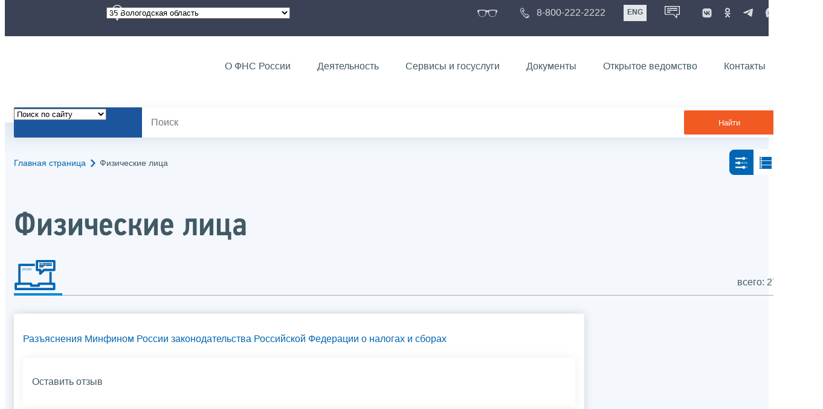

--- FILE ---
content_type: text/html; charset=utf-8
request_url: https://www.nalog.gov.ru/rn35/fl/all_about/
body_size: 27154
content:


<!DOCTYPE html >
<html id="ctl00_MainHtml" lang="ru">
<head id="Head">
	<title>Физические лица |  ФНС России  | 35 Вологодская область</title>
	<!-- META -->
	<meta charset="utf-8" />
	<meta content="width=device-width, initial-scale=1" name="viewport" />
	<meta name='description' content='Физические лица' />
	<meta name='keywords' content='' />
	<meta name='designer' content='3244' />
	<meta name='category' content='1000000' />
	<meta name="yandex-verification" content="5eaacddeb71d2202" />
	<meta name="yandex-verification" content="a23d24abb844d62a" />

	

<!-- Main Icon -->
<link rel="shortcut icon" href="/css/ul2018/img/favicon.ico">

<!-- Global CSS -->
<link rel="stylesheet" type="text/css" href="https://data.nalog.ru/css/ul2018/vendor/slick.css?ver=2.0.0.27267">
<link rel="stylesheet" type="text/css" href="https://data.nalog.ru/css/ul2018/vendor/mediaelementplayer.min.css">
<link rel="stylesheet" type="text/css" href="https://data.nalog.ru/css/ul2018/vendor/jquery.formstyler.css?ver=2.0.0.27267">
<link rel="stylesheet" type="text/css" href="https://data.nalog.ru/css/ul2018/vendor/select2.min.css?ver=2.0.0.27267">
<link rel="stylesheet" type="text/css" href="https://data.nalog.ru/css/ul2018/vendor/magnific-popup.css?ver=2.0.0.27267">
<link rel="stylesheet" type="text/css" href="https://data.nalog.ru/css/ul2018/vendor/responsiveslides/responsiveslides.css?ver=2.0.0.27267">
<link rel="stylesheet" type="text/css" href="https://data.nalog.ru/css/ul2018/vendor/responsiveslides/themes.css?ver=2.0.0.27267">
<link rel="stylesheet" type="text/css" href="https://data.nalog.ru/css/ul2018/reset.css">
<link rel="stylesheet" type="text/css" href="/css/ul2018/style.css?ver=2.0.0.27267">
<link rel="stylesheet" type="text/css" href="https://data.nalog.ru/css/ul2018/style_me.css?ver=2.0.0.27267">
<link rel="stylesheet" type="text/css" href="https://data.nalog.ru/css/ul2018/media.css?ver=2.0.0.27267">
<link rel="stylesheet" type="text/css" href="https://data.nalog.ru/css/ul2018/HM/FNS-Hm.css?ver=2.0.0.27267">
<link rel="stylesheet" type="text/css" href="https://data.nalog.ru/css/ul2018/icon/style.css">
<link rel="stylesheet" type="text/css" href="https://data.nalog.ru/css/ul2018/vendor/tooltipster.bundle.css">
<link rel="stylesheet" type="text/css" href="https://data.nalog.ru/css/ul2018/vendor/datatables.min.css">
<link rel="stylesheet" type="text/css" href="https://data.nalog.ru/css/ul2018/version.css?ver=2.0.0.27267">


<link rel="stylesheet" type="text/css" href="https://data.nalog.ru/css/ul2018/vendor/ion.rangeSlider.css">
<link rel="stylesheet" type="text/css" href="https://data.nalog.ru/css/ul2018/vendor/ui.dynatree.css">
<!-- datepicker -->
<link rel="stylesheet" type="text/css" href="https://data.nalog.ru/css/ul2018/vendor/bootstrap-datetimepicker.min.css?ver=2.0.0.27267">
<link rel="stylesheet" type="text/css" href="https://data.nalog.ru/css/ul2018/vendor/bootstrap-icon.css?ver=2.0.0.27267">

<!-- Глобальные переменные JavaScript. Здесь не должно быть никакх функций. Все функции в /js/ul2018/script.js и /js/ul2018/script_me.js -->
<script>
	var ZoneID = "3244";
	var ZoneAlias = "rn35";
	var AssemblyVersion = "2.0.0.27267";
	var SvgFileUrl = "/css/";
</script>




<script src="https://data.nalog.ru/js/ul2018/vendor/jquery-3.1.1.min.js"></script>
<script src="https://data.nalog.ru/js/ul2018/vendor/slick.min.js" defer></script>
<script src="https://data.nalog.ru/js/ul2018/vendor/mediaelement-and-player.min.js" defer></script>
<script src="https://data.nalog.ru/js/ul2018/vendor/mediaelement-and-player.ru.js" defer></script>
<script src="https://data.nalog.ru/js/ul2018/vendor/jquery.formstyler.min.js" defer></script>
<script src="https://data.nalog.ru/js/ul2018/vendor/select2.full.min.js" defer></script>
<script src="https://data.nalog.ru/js/ul2018/vendor/timepan/script.js" defer></script>

<!-- datetimepicker -->
<script src="https://data.nalog.ru/js/ul2018/vendor/moment-with-locales.min.js" defer></script>
<script src="https://data.nalog.ru/js/ul2018/vendor/bootstrap.min.js" defer></script>
<script src="https://data.nalog.ru/js/ul2018/vendor/bootstrap-datetimepicker.min.js" defer></script>

<script src="https://data.nalog.ru/js/ul2018/vendor/jquery.cookie.js"></script>
<script src="https://data.nalog.ru/js/ul2018/vendor/jquery.magnific-popup.min.js" defer></script>
<script src="https://data.nalog.ru/js/ul2018/vendor/jquery.cascade.js" defer></script>
<script src="/js/ul2018/script.js?ver=2.0.0.27267"></script>
<script src="https://data.nalog.ru/js/ul2018/script_me.js?ver=2.0.0.27267" defer></script>


<script src="https://data.nalog.ru/js/ul2018/vendor/tooltipster.bundle.min.js" defer></script>
<script src="https://data.nalog.ru/js/ul2018/vendor/jquery.highlight.js?ver=2.0.0.27267" defer></script>

<script src="https://data.nalog.ru/js/ul2018/vendor/datatables.min.js" defer></script>

<script src="https://data.nalog.ru/js/ul2018/vendor/isotope.pkgd.min.js" defer></script>
<script src="https://data.nalog.ru/js/ul2018/vendor/responsiveslides.js" defer></script>



<script>
	$(document).ready(function ()
	{
		var e = document.createElement('script');
		e.async = true;
		e.setAttribute('src', 'https://chat-bot.nalog.ru/web-chat/chatsite/js/wa-min.js');
		document.body.appendChild(e);
	});
</script>


	<script> var mkgu_widget_param = { au: '10003715830', private_block: 1 };</script>
	<script src="https://vashkontrol.ru/widget/mkgu_widget.js" async></script>

<style>
.popup-widget--show {
  z-index: 2147483647 !important;
}
</style>	

	<script>
        document.addEventListener('DOMContentLoaded', function () {
            let widgetRendered = false;

            document.getElementById('mkgu-widget').addEventListener('click', function (e) {
                e.preventDefault();

                if (!widgetRendered) {
                    // Создаём HTML виджета вручную (как в оригинальном render_html)
                    const widgetHTML = `        
          <div class="popup-widget js-popup-widget">
            <div class="popup-widget__container">
              <button class="popup-widget__btn-close js-btn-close">
                <i class="close-icon"></i>
              </button>
              <div class="popup-widget__cont">
                   <div class="popup-widget__desc">Для того, чтобы оценить услугу, перейдите на сайт Ваш контроль и авторизуйтесь с помощью сервиса госуслуги</div>
                    <a href="${window.mkgu_w.page_url}" target="_blank" rel="nofollow">
                     <button class="popup-widget__btn-go">Перейти на сайт</button>
              </a>
              </div>
             
            </div>
          </div>
          <div class="popup-widget-wrapper js-wrapper"></div>
        `;

                    // Вставляем в начало body
                    document.body.insertAdjacentHTML('afterbegin', widgetHTML);

                    // Находим свежесозданные элементы
                    const popupWidget = document.querySelector('.js-popup-widget');
                    const popupWrapper = document.querySelector('.js-wrapper');
                    const btnClose = document.querySelector('.js-btn-close');

                    // Показываем
                    popupWidget.classList.add('popup-widget--show');
                    popupWrapper.classList.add('popup-widget-wrapper--show');

                    // Обработчики
                    const hidePopup = () => {
                        popupWidget.classList.remove('popup-widget--show');
                        popupWrapper.classList.remove('popup-widget-wrapper--show');
                    };

                    if (btnClose) {
                        btnClose.addEventListener('click', hidePopup);
                    }

                    popupWidget.addEventListener('click', (e) => {
                        if (e.target.classList.contains('js-popup-widget')) {
                            hidePopup();
                        }
                    });

                    window.addEventListener('keydown', (e) => {
                        if (e.key === 'Escape') hidePopup();
                    });

                    widgetRendered = true;
                } else {
                    // Если уже создан — просто показываем
                    const popupWidget = document.querySelector('.js-popup-widget');
                    const popupWrapper = document.querySelector('.js-wrapper');
                    if (popupWidget && popupWrapper) {
                        popupWidget.classList.add('popup-widget--show');
                        popupWrapper.classList.add('popup-widget-wrapper--show');
                    }
                }
            });
        });
    </script>

	<!--
<script>

	_govWidget = {
		cssOrigin: '//gosbar.gosuslugi.ru',
		catalogOrigin: '//gosbar.gosuslugi.ru',

		disableSearch: true,
		cssTheme: 'gray',
		marginTop: 0,
		paddingTop: 0
	}

</script>

		





	<!-- For Print Version -->
	
<meta name="robots" content="noindex, follow" />


</head>
<body >




	<div class="totop"></div>
	

<div id="main_div_svg_templates" style="display:none"></div>

<script>
	window.addEventListener("load", function ()
	{
		fetch("/css/ul2018/icon/templates.svg")
			.then((response) => response.text())
			.then((html) =>
			{
				document.getElementById("main_div_svg_templates").innerHTML = html;
			})
			.catch((error) =>
			{
				console.warn(error);
			});
	});
</script>


	<form method="post" action="./" id="MainForm" enctype="multipart/form-data" class="main-form">
<div class="aspNetHidden">
<input type="hidden" name="__VIEWSTATE" id="__VIEWSTATE" value="oScgnrlHC5OMO5N72K5otTDVwqY+dnhKkvsAvAanSYJcv5zCvOjKCgwZ9bXefE4Zy6AusA==" />
</div>

<div class="aspNetHidden">

	<input type="hidden" name="__VIEWSTATEGENERATOR" id="__VIEWSTATEGENERATOR" value="112E02C5" />
</div>
		<div class="wrap-all">
			<div class="wrap-content">
				


<script>

    function RedirectZoneF()
    {

        var ddl = document.getElementById("ctl00_ctl00_ddlRegion_firstpage");

        location.href = location.href.replace("/rn35/", "/" + ddl.options[ddl.selectedIndex].value + "/")
        
    }

</script>


<div class="wrapper wrapper_dark">
    <div class="content">
        <div class="top">
            <div class="top__row">
                <div class="col">
                   <div class="top__holder"></div>
                </div>
                <!-- /col -->
               <div class="col col_full">
                <div class="geo">
               <!--28.02.22-->
                                    <div class="geo__icon">
                                        <span class="icon"></span>
                                    </div> <!-- /geo__icon -->
                  <div class="geo__select">
                            <select name="ctl00$ctl00$ddlRegion_firstpage" id="ctl00_ctl00_ddlRegion_firstpage" class="js-geo-select" onchange="RedirectZoneF()">
	<option value="rn01">01 Республика Адыгея </option>
	<option value="rn02">02 Республика Башкортостан</option>
	<option value="rn03">03 Республика Бурятия</option>
	<option value="rn04">04 Республика Алтай</option>
	<option value="rn05">05 Республика Дагестан</option>
	<option value="rn06">06 Республика Ингушетия</option>
	<option value="rn07">07 Кабардино-Балкарская Республика</option>
	<option value="rn08">08 Республика Калмыкия</option>
	<option value="rn09">09 Карачаево-Черкесская Республика</option>
	<option value="rn10">10 Республика Карелия</option>
	<option value="rn11">11 Республика Коми</option>
	<option value="rn12">12 Республика Марий Эл</option>
	<option value="rn13">13 Республика Мордовия</option>
	<option value="rn14">14 Республика Саха (Якутия)</option>
	<option value="rn15">15 Республика Северная Осетия-Алания</option>
	<option value="rn16">16 Республика Татарстан</option>
	<option value="rn17">17 Республика Тыва</option>
	<option value="rn18">18 Удмуртская Республика</option>
	<option value="rn19">19 Республика Хакасия</option>
	<option value="rn20">20 Чеченская Республика</option>
	<option value="rn21">21 Чувашская Республика</option>
	<option value="rn22">22 Алтайский край</option>
	<option value="rn23">23 Краснодарский край</option>
	<option value="rn24">24 Красноярский край</option>
	<option value="rn25">25 Приморский край</option>
	<option value="rn26">26 Ставропольский край</option>
	<option value="rn27">27 Хабаровский край</option>
	<option value="rn28">28 Амурская область</option>
	<option value="rn29">29 Архангельская область</option>
	<option value="rn30">30 Астраханская область</option>
	<option value="rn31">31 Белгородская область</option>
	<option value="rn32">32 Брянская область</option>
	<option value="rn33">33 Владимирская область</option>
	<option value="rn34">34 Волгоградская область</option>
	<option selected="selected" value="rn35">35 Вологодская область</option>
	<option value="rn36">36 Воронежская область</option>
	<option value="rn37">37 Ивановская область</option>
	<option value="rn38">38 Иркутская область</option>
	<option value="rn39">39 Калининградская область</option>
	<option value="rn40">40 Калужская область</option>
	<option value="rn41">41 Камчатский край</option>
	<option value="rn42">42 Кемеровская область  - Кузбасс</option>
	<option value="rn43">43 Кировская область</option>
	<option value="rn44">44 Костромская область</option>
	<option value="rn45">45 Курганская область</option>
	<option value="rn46">46 Курская область</option>
	<option value="rn47">47 Ленинградская область</option>
	<option value="rn48">48 Липецкая область</option>
	<option value="rn49">49 Магаданская область</option>
	<option value="rn50">50 Московская область</option>
	<option value="rn51">51 Мурманская область</option>
	<option value="rn52">52 Нижегородская область</option>
	<option value="rn53">53 Новгородская область</option>
	<option value="rn54">54 Новосибирская область</option>
	<option value="rn55">55 Омская область</option>
	<option value="rn56">56 Оренбургская область</option>
	<option value="rn57">57 Орловская область</option>
	<option value="rn58">58 Пензенская область</option>
	<option value="rn59">59 Пермский край</option>
	<option value="rn60">60 Псковская область</option>
	<option value="rn61">61 Ростовская область</option>
	<option value="rn62">62 Рязанская область</option>
	<option value="rn63">63 Самарская область</option>
	<option value="rn64">64 Саратовская область</option>
	<option value="rn65">65 Сахалинская область</option>
	<option value="rn66">66 Свердловская область</option>
	<option value="rn67">67 Смоленская область</option>
	<option value="rn68">68 Тамбовская область</option>
	<option value="rn69">69 Тверская область</option>
	<option value="rn70">70 Томская область</option>
	<option value="rn71">71 Тульская область</option>
	<option value="rn72">72 Тюменская область</option>
	<option value="rn73">73 Ульяновская область</option>
	<option value="rn74">74 Челябинская область</option>
	<option value="rn75">75 Забайкальский край</option>
	<option value="rn76">76 Ярославская область</option>
	<option value="rn77">77 город Москва</option>
	<option value="rn78">78 Санкт-Петербург</option>
	<option value="rn79">79 Еврейская автономная область</option>
	<option value="rn86">86 Ханты-Мансийский автономный округ-Югра</option>
	<option value="rn87">87 Чукотский АО</option>
	<option value="rn89">89 Ямало-Ненецкий автономный округ</option>
	<option value="rn90">90 Запорожская область</option>
	<option value="rn91">91 Республика Крым</option>
	<option value="rn92">92 город Севастополь</option>
	<option value="rn93">93 Донецкая Народная Республика</option>
	<option value="rn94">94 Луганская Народная Республика</option>
	<option value="rn95">95 Херсонская область</option>

</select>

                  </div>
                </div>
              </div> <!-- /col -->


                            <div class="col tablet-hide">
                                <!--28.02.22-->
                                <a href="#" class="top__link top__link_glasses js-version-open" title="Версия для слабовидящих">
                                    <span class="icon version__link"></span>
                                </a>
                            </div>

                <!-- /col -->
               <div class="col tablet-hide">
                                <!--28.02.22-->
                                <a href="tel:88002222222" class="top__link top__link_phone"
                                   title="Телефон Единого контакт-центра ФНС России"
                                   onclick="ym(23729197, 'reachGoal', 'test'); return true;">
                                        <span class="icon"></span>
                                    <span class="text-icon">8-800-222-2222</span>
                                </a>
                            </div>
                <!-- /col -->
                <div class="col tablet-hide" title="Англоязычная версия сайта">
                    <div class="lang">
                        <a href="https://www.nalog.gov.ru/eng/" class="lang__item">ENG</a>
                    </div>
                </div>
                <!-- /col -->

     <div class="col tablet-hide" title="Чат-бот">
                                <!--28.02.22 Смена класса!!!-->
                                <div class="chat" onclick="WebChatApi.toggleWebChat()" style="cursor:pointer;"></div>
                            </div>


                 <div class="col tablet-hide">
                                <div class="soc">
                                
                                    <!--28.02.22 + class-->
                                    <a href="https://vk.com/nalog_gov_ru" class="icon soc__link vk" rel="noopener noreferrer"
                                       target="_blank" title="ФНС во «Вконтакте»"></a>
                                             
                                    <a href="https://ok.ru/group/63118935130280" class="icon soc__link od" rel="noopener noreferrer"
                                       target="_blank" title="ФНС в «Одноклассниках»"></a>

                                    <a href="https://t.me/nalog_gov_ru" class="icon soc__link tg" rel="noopener noreferrer"
                                       target="_blank" title="ФНС в «Telegram»"></a>

                                     <a href="https://max.ru/nalog_gov_ru" class="icon soc__link max" rel="noopener noreferrer"
                                       target="_blank" title="ФНС в «MAX»"></a> 
                                             
                                
                                </div>
                            </div> <!-- /col -->

            </div><!-- /row -->
        </div>
        <!-- /top -->
    </div>
    <!-- /content -->
</div>
<!-- /wrapper -->

<div class="wrapper wrapper__header js-header-point">
     <div class="header-fixed">
    <div class="content">
        <header id="ctl00_ctl00_header2" class="header_pages">
            <div class="header-wrapper">
                <div class="header__left">
                    <a href="/" class="logo header__logo">
                        <img src="https://data.nalog.ru/css/ul2018/img/logo.svg" alt="">
                    </a>
                </div>
                <!-- /header__left -->

                <div class="header__mobile js-menu">
                    <div class="header__right">
                        <ul class="header-menu">
                            <li class="header-menu__item">
                                <a href="/rn35/about_fts/" class="header-menu__link">О ФНС России</a>
                                <!-- header-menu__link_active -->
                            </li>
                            <li class="header-menu__item header-menu__item_parent">
                                <a href="/rn35/menu_act/" class="header-menu__link">Деятельность</a>
                                <div class="header-menu-drop">
                                    <div class="header-menu-drop__wrapper">
                                        <div class="row">
                                            <div class="col col_3">
                                                <div class="header-menu-drop__title">Деятельность</div>
                                            </div>

                                            <div class="col col_3">
                                                <ul class="menu__list">
                                                    <li class="menu__item">
                                                        <a href="/rn35/taxation/" class="menu__link">Налогообложение в Российской Федерации</a>
                                                    </li>
                                                    <li class="menu__item">
                                                        <a href="/rn35/taxation/reference_work/" class="menu__link">Контрольная работа</a>
                                                    </li>
                                                    <li class="menu__item">
                                                        <a href="/rn35/related_activities/statistics_and_analytics/" class="menu__link">Статистика и аналитика</a>
                                                    </li>


                                                </ul>
                                            </div>
                                            <div class="col col_3">
                                                <ul class="menu__list">
                                                    <li class="menu__item">
                                                        <a href="/rn35/about_fts/inttax/" class="menu__link">Международное сотрудничество</a>
                                                    </li>
                                                    <li class="menu__item">
                                                        <a href="/rn35/related_activities/" class="menu__link">Иные функции ФНС России</a>
                                                    </li>
                                                </ul>
                                            </div>


                                        </div>
                                    </div>
                                    <!-- /header-menu-drop__wrapper -->
                                </div>
                                <!-- /header-menu-drop -->
                            </li>
                            <li class="header-menu__item">
                                <a href="/rn35/about_fts/el_usl/" class="header-menu__link">Сервисы и госуслуги</a>
                            </li>
                            <li class="header-menu__item header-menu__item_parent">
                                <a href="/rn35/about_fts/docs_fts/" class="header-menu__link">Документы</a>
                                <div class="header-menu-drop">
                                    <div class="header-menu-drop__wrapper">
                                        <div class="row">
                                            <div class="col col_3">
                                                <div class="header-menu-drop__title">Документы</div>

                                            </div>

                                            <div class="col col_3">
												<ul class="menu__list">
													<li class="menu__item">
														<a href="http://nalog.garant.ru/fns/nk/" target="_blank" class="menu__link">Налоговый кодекс</a>
													</li>
													<li class="menu__item">
														<a href="/rn35/about_fts/docs_fts/" class="menu__link">Нормативные правовые акты, изданные и разработанные ФНС России</a>
													</li>
												</ul>
											</div>
											<div class="col col_3">
												<ul class="menu__list">
													<li class="menu__item">
														<a href="/rn35/about_fts/about_nalog/" class="menu__link">Письма ФНС России, обязательные для применения налоговыми органами</a>
													</li>
													<li class="menu__item">
														<a href="/rn35/about_fts/docs/" class="menu__link">Иные документы</a>
													</li>
												</ul>
											</div>


                                        </div>
                                    </div>
                                    <!-- /header-menu-drop__wrapper -->
                                </div>
                                <!-- /header-menu-drop -->
                            </li>
                            <li class="header-menu__item">
                                <a href="/rn35/about_fts/og/" class="header-menu__link">Открытое ведомство</a>
                            </li>
                            <li class="header-menu__item">
                                <a href="/rn35/apply_fts/" class="header-menu__link">Контакты</a>
                            </li>
                        </ul>

                        <div class="header-links tablet-show">
                            
                            <!-- /header-links__item -->
                                 <div class="header-links__item">
                                                <a href="tel:88002222222"
                                                   class="header-links__link header-links__link_phone"
                                                   onclick="ym(23729197, 'reachGoal', 'test'); return true;">
                                                    <!--28.02.22---->
                                                    <span class="icon"></span>
                                                    <span class="text-icon">8-800-222-2222</span>
                                                </a>
                                            </div>
                            <!-- /header-links__item -->
                            <div class="header-links__item">
                                <div class="lang">
                                    <span class="lang__item lang__item_active">РУС</span>
                                    <a href="https://www.nalog.gov.ru/eng/" class="lang__item">ENG</a>
                                </div>
                            </div>

                             <div class="header-links__item" title="Чат-бот">
                                                <!--28.02.22-- -->
                                                <div class="lang chatbot" onclick="WebChatApi.toggleWebChat()"></div>
                                            </div>

                            <!-- /header-links__item -->
                        </div>
                        <!-- /header-links -->
                    </div>
                    <!-- /header__right -->
                </div>
                <!-- /header__mobile -->

                <div class="menu-btn js-menu-btn">
                    <div class="menu-btn__line"></div>
                </div>
            </div>
            <!-- /header-wrapper -->
        </header>
    </div>
    <!-- /content -->
  </div> <!-- /header-fixed -->
</div>
<!-- /wrapper -->


<script>

	var service_url_template = "/rn35/about_fts/el_usl/";

	$(document).ready(function ()
	{
		


		// определение выпадающего списка по умолчанию
		if (location.href.toLowerCase().indexOf("/search/?type=all") > 0) $(".js-search-select").val(1);
		else if (location.href.toLowerCase().indexOf("/about_fts/el_usl/") > 0)
		{
			$(".js-search-select").val(2);
			service_url_template = "/rn35/about_fts/el_usl/";
		}
		else if (location.href.toLowerCase().indexOf("/about_fts/el_usl2/") > 0)
		{
			$(".js-search-select").val(2);
			service_url_template = "/rn35/about_fts/el_usl2/";
		}
		else if (location.href.toLowerCase().indexOf("/search/?type=documents") > 0) $(".js-search-select").val(3);


		// нажатие Enter в строке поиска
		$("#tb_main_search_f").keydown(function (e)
		{
			// отработка Enter
			if (e.which == 13)
			{
				// не делать Form submit
				e.preventDefault();
				// нажать на кнопку поиска
				$("#bt_main_search_f").click();
				// прерываем обработку
				return false;
			}
		});

		var map = {
			'q': 'й', 'w': 'ц', 'e': 'у', 'r': 'к', 't': 'е', 'y': 'н', 'u': 'г', 'i': 'ш', 'o': 'щ', 'p': 'з', 'a': 'ф', 's': 'ы', 'd': 'в', 'f': 'а', 'g': 'п', 'h': 'р', 'j': 'о', 'k': 'л', 'l': 'д',  'z': 'я', 'x': 'ч', 'c': 'с', 'v': 'м', 'b': 'и', 'n': 'т', 'm': 'ь', 'Q': 'Й', 'W': 'Ц', 'E': 'У', 'R': 'К', 'T': 'Е', 'Y': 'Н', 'U': 'Г', 'I': 'Ш', 'O': 'Щ', 'P': 'З', 'A': 'Ф', 'S': 'Ы', 'D': 'В', 'F': 'А', 'G': 'П', 'H': 'Р', 'J': 'О', 'K': 'Л', 'L': 'Д', 'Z': 'Я', 'X': 'ч', 'C': 'С', 'V': 'М', 'B': 'И', 'N': 'Т', 'M': 'Ь',
		};

		// нажатия кнопок в строке поиска (автоподстветка как Ctrl+F)
		$("#tb_main_search_f").keyup(function (e)
		{
			$("#divSecondPageColumns").removeHighlight();
			$("#divSecondPageColumns").highlight($.trim($("#tb_main_search_f").val()));

			//var str = $("#tb_main_search_f").val();
			//var r = '';
			//for (var i = 0; i < str.length; i++)
			//{
			//	r += map[str.charAt(i)] || str.charAt(i);
			//}
			//$("#tb_main_search_f").val(r);


		});

		// нажатие на кнопку поиска
		$("#bt_main_search_f").click(function ()
		{
			var term = $.trim($("#tb_main_search_f").val());

			var type_s = "all";

			if (location.href.toLowerCase().indexOf("/news/") > 0)
			{
				type_s = "dt_news";
			}

			// в зависимости от переключателя
			switch ($(".js-search-select").val())
			{
				// если поиск по сайту
				case "1": location.href = (term.length == 0 ? "/rn35/search/" : "/rn35/search/?type=" + type_s +"&text=" + term); break;
				// если поиск по сервисам
				case "2": location.href = (term.length == 0 ? service_url_template : service_url_template + "?text=" + term); break;
				// если поиск по документам
				case "3": location.href = (term.length == 0 ? "/rn35/search/?type=documents" : "/rn35/search/?type=documents&text=" + term); break;
			}
		});

	});
</script>


<div class="wrapper ">
	<div class="content">
		<div class="search">
			<div class="search__text">
				<select class="js-search-select">
					<option value="1">Поиск по сайту</option>
					<option value="2">Поиск по сервисам</option>
					<option value="3">Поиск по документам</option>
				</select>
			</div>
			<div class="search__block">
				<input id="tb_main_search_f" class="search__input js-search" placeholder="Поиск" type="text" value=''>
				<button id="bt_main_search_f" type="button" class="search__submit">Найти</button>
			</div>
		</div>
		<!-- /search -->
	</div>
	<!-- /content -->
</div>
<!-- /wrapper -->


<div class="wrapper wrapper_blue-light ">
	<div class="page-title  page-title_grad "   >
		<div class="content">
			
	<!-- AltNav -->
	<div class="page-nav">

	<div class="breadcrumbs">
		<a href="/rn35/">Главная страница<span class="icon"><svg width="8" height="13"><use xlink:href="#arrow-next" class="svg_blue"></use></svg></span></a>
		
		<span>Физические лица</span>
	</div>
	<!-- /AltNav -->

	<div class="switch"> <a class="switch__item js-switch-button switch__item_active" href="#" data-class='view-switch_filter'><span class="icon"><svg width = "30" height="30"><use xlink:href="#filter" class="svg_blue"></use></svg></span></a><!-- /switch__item --><a class="switch__item js-switch-button" href="#" data-class='view-switch_line'><span class="icon"><svg width = "30" height="30"><use xlink:href="#switch-line" class="svg_blue"></use></svg></span></a><!-- /switch__item --> </div> <!-- /switch -->

		

	</div>
<h1 id="ctl00_ctl03_ctl01_td_title">Физические лица</h1>
		</div>
	</div>
	<div class="content  ">
		<div class="page-top">
    <div class="page-top_left">
      <div class="page-menu">
        <div class="page-menu__item">
          <div class="page-menu__link page-menu__link_icon page-menu__link_active">
            <div class="page-menu__icon">
              <span class="icon">
                <svg width="70" height="50">
                  <use xlink:href="#news" class="svg_blue"></use>
                </svg>
              </span>
            </div>
            <div class="page-menu__text"></div>
          </div>
        </div>
      </div><!-- /page-menu -->
    </div> <!-- /page-top_left -->
    <div class="page-top_right">
      <div class="news-result">всего: 27</div>
    </div><!-- /page-top_right -->
</div>
		<div class="page  ">
			<div class="page__bg ">
				<div id="divSecondPageColumns" class="page-content  page-content_2 row js-switch-block ">
					<div class="page-content__left mobile-aside hidden">
						
					</div>
					<div class="page-content__center ">
						


<style>

.letter-header {
	display: flex;
	justify-content: space-between;
	width: 100%;
}

</style>

<script type="text/javascript">
    const params = new Proxy(new URLSearchParams(window.location.search), {
        get: (searchParams, prop) => searchParams.get(prop),
    });

	function SendNewsSearch()
	{
		var from_date = document.getElementById("from_date");
		var to_date = document.getElementById("to_date");
		var from_date_p = document.getElementById("from_date_p");
		var to_date_p = document.getElementById("to_date_p");
		var ddlNalog = document.getElementById("ctl00_ctl03_ctl02_ddlNalog");
		var ddlStatya = document.getElementById("ctl00_ctl03_ctl02_ddlStatya");
		var tbName = document.getElementById("ctl00_ctl03_ctl02_tbName");
		var ddlStatus = document.getElementById("ctl00_ctl03_ctl02_ddlStatus");

		var link = "/rn35/fl/all_about/?n=" + EncodeUrlString(tbName.value) +
			"&fd=" + from_date.value +
			"&td=" + to_date.value +
			"&fdp=" + from_date_p.value +
			"&tdp=" + to_date_p.value +
			"&ds=" + ddlStatya.value +
			"&st=" + ddlStatus.value +
			"&dn=" + ddlNalog.value;

		location.href = link;

		return false;
	}
	$(document).ready((e) => {

		// Отображаем в строчном виде по умолчанию
		$('a[data-class="view-switch_line"]').click();

		$('#ctl00_ctl03_ctl02_ddlNalog').on('change', (e) => {

			$('#ctl00_ctl03_ctl02_ddlStatya').empty().trigger("change");
			$('#ctl00_ctl03_ctl02_ddlStatya').append(new Option('Все', 0, true, false));

            $.ajax({
                url: "/Ajax.html",
                data: {
                    type: "DT-Nalog-About-Get-Tags",
                    nalogID: e.currentTarget.value,
                    },
                    type: "POST",
                    dataType: "json",
				success: (result, success) => {
					if (!result.Success) return;
					result.Body.forEach((el) => $('#ctl00_ctl03_ctl02_ddlStatya').append(new Option(el.Value, el.ID, false, false)));
                    onTagsPopulate($('#ctl00_ctl03_ctl02_ddlStatya'));
                },
                error: (result, success) => {}
                });
		});

		$('.question-trim').map((index, el) => {
			//cutText(el, 133, 130);
		})

		// Востанавливаем полей поиска по датам
		if (params.fd != null) $('#from_date').val(params.fd);
        if (params.td != null) $('#to_date').val(params.td);
		if (params.fdp != null) $('#from_date_p').val(params.fdp);
        if (params.tdp != null) $('#to_date_p').val(params.tdp);

		// Восстанавливаем налог
		if (params.dn != null) $('#ctl00_ctl03_ctl02_ddlNalog').val(params.dn).trigger("change");
	})
	// При заполнении тегами - восстанавливаем выбранное значене
	const onTagsPopulate = (s) => {
		if (params.ds === null) { s.val('0').trigger("change"); return; }
        s.val(params.ds).trigger("change");
	}
	const cutText = (el, offset, symbols,) => {
        const orig = $(el).html();
        const symbolsCount = orig.length;

		if (el.offsetHeight >= offset && symbolsCount >= symbols) {
            const cut = orig.slice(0, 130) + '...';
            $(el).html(cut);
        }
        else {
            $(el).html(orig);
        }
	}
</script>



<div class="div_move_to_left">
	<div class="mobile-aside__button js-aside">
		<span class="icon">
			<svg width="30" height="30">
				<use xlink:href="#filter" class="svg_blue"></use>
			</svg>
		</span>
	</div>
	<div class="mobile-aside__block js-aside-block">
		<div class="aside-block">

			<p><a href="https://minfin.gov.ru/ru/perfomance/tax_relations/Answers/" rel="noopener noreferrer" target="_blank">Разъяснения Минфином России законодательства Российской Федерации о налогах и сборах</a></p>
			<p>
				<a href="/rn35/service/opinion/?id=2656" class="link-block">
			  <span class="link-block__content">Оставить отзыв</span>
			 </a>
			</p>
			<p>
				<a href="/rn35/about_fts/about_nalog/nalog_c_about/" class="link-block">
				<span class="link-block__content">О сервисе
				</span>
				</a>
			</p>

			<div class="form-block">
				<h6>Текст или номер письма</h6>
				<input name="ctl00$ctl03$ctl02$tbName" type="text" id="ctl00_ctl03_ctl02_tbName" style="width:100%;" />

			</div>
			<!-- /form-block -->

			<div class="form-block">
				<h6>Дата письма</h6>
				<div class="form-date">
					<span>с</span>
					<div class="datepicker-wrapper">
						<input type="text" value="" id="from_date" placeholder="дд.мм.гггг" class="js-datepicker">
					</div>
					<span>по</span>
					<div class="datepicker-wrapper">
						<input type="text" value="" id="to_date" placeholder="дд.мм.гггг" class="js-datepicker">
					</div>
				</div>
			</div>

			<div class="form-block">
				<h6>Дата публикации</h6>
				<div class="form-date">
					<span>с</span>
					<div class="datepicker-wrapper">
						<input type="text" value="" id="from_date_p" placeholder="дд.мм.гггг" class="js-datepicker">
					</div>
					<span>по</span>
					<div class="datepicker-wrapper">
						<input type="text" value="" id="to_date_p" placeholder="дд.мм.гггг" class="js-datepicker">
					</div>
				</div>
			</div>


			<div class="form-block">
				<h6>Категория (тематика) письма</h6>
				<select name="ctl00$ctl03$ctl02$ddlNalog" id="ctl00_ctl03_ctl02_ddlNalog">
	<option value="0">Все</option>
	<option value="62026">Автоматизированная упрощенная система налогообложения</option>
	<option value="2625">Акцизы</option>
	<option value="60390">Валютный контроль</option>
	<option value="2742">Водный налог</option>
	<option value="20967">Все налоги</option>
	<option value="21336">Государственная пошлина</option>
	<option value="62531">Дробление бизнеса</option>
	<option value="62260">Единый сельскохозяйственный налог</option>
	<option value="2668">Земельный налог</option>
	<option value="2835">Консолидированная группа налогоплательщиков</option>
	<option value="61763">Контролируемые иностранные компании</option>
	<option value="22574">Контрольная работа</option>
	<option value="59072">Налог  на дополнительный доход от добычи углеводородного сырья (НДД)</option>
	<option value="2619">Налог на добычу полезных ископаемых</option>
	<option value="2649">Налог на доходы физических лиц</option>
	<option value="5278">Налог на имущество организаций</option>
	<option value="21258">Налог на имущество физических лиц</option>
	<option value="2567">Налог на прибыль организаций</option>
	<option value="59073">Налог на профессиональный доход (НПД)</option>
	<option value="62388">Налог на сверхприбыль</option>
	<option value="61568">Налоговые споры</option>
	<option value="2565">НДС</option>
	<option value="22577">Нет</option>
	<option value="62301">Особенности администрирования правил КИК</option>
	<option value="5205">Патентная система налогообложения</option>
	<option value="62488">Прослеживаемость импортных товаров</option>
	<option value="21350">Регистрация и применение контрольно-кассовой техники</option>
	<option value="62289">Реквизиты получателя платежей, администрируемых налоговыми органами</option>
	<option value="5070">Сборы за пользование объектами животного мира и за пользование объектами водных биологических ресурсов</option>
	<option value="2576">Система налогообложения в виде единого налога на вмененный доход для отдельных видов деятельности</option>
	<option value="2589">Система налогообложения для сельскохозяйственных товаропроизводителей  </option>
	<option value="62150">Соглашение об избежании двойного налогообложения</option>
	<option value="10704">Специальные налоговые режимы</option>
	<option value="47153">Страховые взносы</option>
	<option value="43789">Торговый сбор</option>
	<option value="5675">Транспортный налог</option>
	<option value="5243">Трансфертное ценообразование</option>
	<option value="62566">Туристический налог</option>
	<option value="62399">Уведомление о контролируемых иностранных компаниях, контролируемые иностранные компании</option>
	<option value="62398">Уведомление об участии в иностранных организациях, контролируемые иностранные компании</option>
	<option value="2587">Упрощенная система налогообложения</option>
	<option value="2588">Упрощенная система налогообложения на основе патента</option>
	<option value="62910">Урегулирование задолженности</option>
	<option value="21269">Утилизационный сбор</option>

</select>
			</div>
			<!-- /form-block -->


			<div class="form-block">
				<h6>Теги</h6>
				<select name="ctl00$ctl03$ctl02$ddlStatya" id="ctl00_ctl03_ctl02_ddlStatya">
	<option value="0">Все</option>
	<option value="21351">-</option>
	<option value="22324">Статья 275.2 НК РФ</option>
	<option value="2564">Статья 1 НК РФ</option>
	<option value="21452">Статья 2 НК РФ</option>
	<option value="62389">Статья 221.1 НК РФ</option>
	<option value="62851">Статья 34.2 НК РФ</option>
	<option value="2673">Статья 5 НК РФ</option>
	<option value="21461">Статья 7 НК РФ</option>
	<option value="5066">Статья 11 НК РФ</option>
	<option value="22032">Статья 18 НК РФ</option>
	<option value="11081">Статья 21 НК РФ</option>
	<option value="2712">Статья 23 НК РФ</option>
	<option value="5067">Статья 24 НК РФ</option>
	<option value="3639">Статья 25.2 НК РФ</option>
	<option value="3649">Статья 25.5 НК РФ</option>
	<option value="2820">Статья 25.3 НК РФ</option>
	<option value="2836">Статья 25.4 НК РФ</option>
	<option value="21396">Статья 26 НК РФ</option>
	<option value="10703">Статья 29 НК РФ</option>
	<option value="61843">Глава 30 НК РФ</option>
	<option value="21333">Статья 31 НК РФ</option>
	<option value="11082">Статья 32 НК РФ</option>
	<option value="62276">Глава 33 НК РФ</option>
	<option value="44587">Статья 38 НК РФ</option>
	<option value="11065">Статья 39 НК РФ</option>
	<option value="21316">Статья 40 НК РФ</option>
	<option value="21460">Статья 41 НК РФ</option>
	<option value="61325">Статья 43 НК РФ</option>
	<option value="22171">Статья 44 НК РФ</option>
	<option value="59413">Статья 45 НК РФ</option>
	<option value="22172">Статья 46 НК РФ</option>
	<option value="21337">Статья 47 НК РФ</option>
	<option value="43785">Статья 48 НК РФ</option>
	<option value="46636">Статья 50 НК РФ</option>
	<option value="47649">Статья 52 ГК РФ</option>
	<option value="21315">Статья 52 НК РФ</option>
	<option value="5018">Статья 54 НК РФ</option>
	<option value="59817">Статья 54.1 НК РФ</option>
	<option value="21332">Статья 55 НК РФ</option>
	<option value="58821">	Статья 56 НК РФ</option>
	<option value="21320">Статья 57 НК РФ</option>
	<option value="59319">Статья 58 НК РФ</option>
	<option value="22173">Статья 59 НК РФ</option>
	<option value="43504">Статья 6.1 НК РФ</option>
	<option value="62440">Статья 67 НК РФ</option>
	<option value="21321">Статья 69 НК РФ</option>
	<option value="21322">Статья 70 НК РФ</option>
	<option value="59337">Статья 71 НК РФ</option>
	<option value="62498">Статья 72 НК РФ</option>
	<option value="11072">Статья 75 НК РФ</option>
	<option value="21338">Статья 76 НК РФ</option>
	<option value="62442">Статья 77 НК РФ</option>
	<option value="4976">Статья 78 НК РФ</option>
	<option value="61961">Статья 129.5 НК РФ</option>
	<option value="62167">Статья 79 НК РФ</option>
	<option value="5978">Статья 80 НК РФ</option>
	<option value="5822">Статья 81 НК РФ</option>
	<option value="6002">Статья 83 НК РФ</option>
	<option value="21367">Статья 84 НК РФ</option>
	<option value="2666">Статья 85 НК РФ</option>
	<option value="21196">Статья 88 НК РФ</option>
	<option value="21324">Статья 89 НК РФ</option>
	<option value="21463">Статья 90 НК РФ</option>
	<option value="62499">Статья 92 НК РФ</option>
	<option value="22575">Статья 93 НК РФ</option>
	<option value="46792">Статья 94 НК РФ</option>
	<option value="11075">Статья 100 НК РФ</option>
	<option value="21195">Статья 101 НК РФ</option>
	<option value="5949">Статья 102 НК РФ</option>
	<option value="5696">Статья 105.1 НК РФ</option>
	<option value="5241">Статья 105.15 НК РФ</option>
	<option value="5640">Статья 105.3 НК РФ</option>
	<option value="6375">Статья 105.16 НК РФ</option>
	<option value="6760">Статья 105.2 НК РФ</option>
	<option value="6761">Статья 105.8 НК РФ</option>
	<option value="6762">Статья 105.9 НК РФ</option>
	<option value="6763">Статья 105.14 НК РФ</option>
	<option value="6764">Статья 105.17 НК РФ</option>
	<option value="2726">Статья 105.19 НК РФ</option>
	<option value="2727">Статья 105.20 НК РФ</option>
	<option value="2728">Статья 105.21 НК РФ</option>
	<option value="2729">Статья 105.22 НК РФ</option>
	<option value="2730">Статья 105.23 НК РФ</option>
	<option value="2731">Статья 105.24 НК РФ</option>
	<option value="2732">Статья 105.25 НК РФ</option>
	<option value="43799">Статья 105 НК РФ</option>
	<option value="11086">Статья 109 НК РФ</option>
	<option value="11085">Статья 111 НК РФ</option>
	<option value="21319">Статья 112 НК РФ</option>
	<option value="61623">Статья 11.2 НК РФ</option>
	<option value="47208">Статья 113 НК РФ</option>
	<option value="11084">Статья 116 НК РФ</option>
	<option value="21318">Статья 119 НК РФ</option>
	<option value="48205">Статья 19 НК РФ</option>
	<option value="6885">Статья 122 НК РФ</option>
	<option value="6883">Статья 123 НК РФ</option>
	<option value="11067">Статья 126 НК РФ</option>
	<option value="21464">Статья 128 НК РФ</option>
	<option value="43791">Статья 132 НК РФ</option>
	<option value="62752">Статья 133 НК РФ</option>
	<option value="43792">Статья 134 НК РФ</option>
	<option value="62443">Статья 138 НК РФ</option>
	<option value="2691">Статья 143 НК РФ</option>
	<option value="2734">Статья 145.1 НК РФ</option>
	<option value="21437">Статья 145 НК РФ</option>
	<option value="2615">Статья 146 НК РФ</option>
	<option value="2963">Статья 147 НК РФ</option>
	<option value="2650">Статья 148 НК РФ</option>
	<option value="2624">Статья 149 НК РФ</option>
	<option value="4966">Статья 150 НК РФ</option>
	<option value="62477">Статья 151 НК РФ</option>
	<option value="5409">Статья 153 НК РФ</option>
	<option value="2620">Статья 154 НК РФ</option>
	<option value="44399">Статья 155 НК РФ</option>
	<option value="22167">Статья 156 НК РФ</option>
	<option value="62748">Статья 158 НК РФ</option>
	<option value="62749">Статья 159 НК РФ</option>
	<option value="2627">Статья 161 НК РФ</option>
	<option value="6344">Статья 162 НК РФ</option>
	<option value="2614">Статья 164 НК РФ</option>
	<option value="2613">Статья 165 НК РФ</option>
	<option value="6887">Статья 166 НК РФ</option>
	<option value="2644">Статья 167 НК РФ</option>
	<option value="2621">Статья 168 НК РФ</option>
	<option value="2809">Статья 169 НК РФ</option>
	<option value="4965">Статья 170 НК РФ</option>
	<option value="2622">Статья 171 НК РФ</option>
	<option value="2623">Статья 172 НК РФ</option>
	<option value="11062">Статья 173 НК РФ</option>
	<option value="2635">Статья 174 НК РФ</option>
	<option value="3019">Статья 174.1 НК РФ</option>
	<option value="62487">Статья 174.3 НК РФ</option>
	<option value="2634">Статья 176.1 НК РФ</option>
	<option value="2612">Статья 176 НК РФ</option>
	<option value="43786">Статья 345.1 НК РФ</option>
	<option value="44877">Статья 346.1 НК РФ</option>
	<option value="4990">Статья 181 НК РФ</option>
	<option value="6121">Статья 182 НК РФ</option>
	<option value="61966">Статья 183 НК РФ</option>
	<option value="4872">Статья 184 НК РФ</option>
	<option value="62482">Статья 185 НК РФ</option>
	<option value="2631">Статья 186 НК РФ</option>
	<option value="4914">Статья 187.1 НК РФ</option>
	<option value="3423">Статья 187 НК РФ</option>
	<option value="2813">Статья 193 НК РФ</option>
	<option value="3422">Статья 194 НК РФ</option>
	<option value="2633">Статья 198 НК РФ</option>
	<option value="2626">Статья 200 НК РФ</option>
	<option value="43457">Статья 201 НК РФ</option>
	<option value="2800">Статья 204 НК РФ</option>
	<option value="3268">Статья 207 НК РФ</option>
	<option value="11078">Статья 208 НК РФ</option>
	<option value="11071">Статья 209 НК РФ</option>
	<option value="4923">Статья 210 НК РФ</option>
	<option value="4981">Статья 211 НК РФ</option>
	<option value="6207">Статья 212 НК РФ</option>
	<option value="21323">Статья 213 НК РФ</option>
	<option value="6024">Статья 214.1 НК РФ</option>
	<option value="11079">Статья 214 НК РФ</option>
	<option value="62214">Статья 214.10 НК РФ</option>
	<option value="61803">Статья 214.2 НК РФ</option>
	<option value="47252">Статья 216 НК РФ</option>
	<option value="2646">Статья 217 НК РФ</option>
	<option value="2647">Статья 218 НК РФ</option>
	<option value="3267">Статья 219 НК РФ</option>
	<option value="2648">Статья 220 НК РФ</option>
	<option value="2834">Статья 221 НК РФ</option>
	<option value="4188">Статья 223 НК РФ</option>
	<option value="2645">Статья 224 НК РФ</option>
	<option value="11080">Статья 225 НК РФ</option>
	<option value="2978">Статья 226 НК РФ</option>
	<option value="2833">Статья 227 НК РФ</option>
	<option value="3462">Статья 228 НК РФ</option>
	<option value="3463">Статья 229 НК РФ</option>
	<option value="4416">Статья 230 НК РФ</option>
	<option value="2746">Статья 231 НК РФ</option>
	<option value="45802">Статья 232 НК РФ</option>
	<option value="21325">Статья 237 НК РФ</option>
	<option value="21372">Статья 246 НК РФ</option>
	<option value="2735">Статья 246.1 НК РФ</option>
	<option value="61938">Статья 246.3 НК РФ</option>
	<option value="2579">Статья 247 НК РФ</option>
	<option value="2606">Статья 248 НК РФ</option>
	<option value="21458">Статья 249 НК РФ</option>
	<option value="2568">Статья 250 НК РФ</option>
	<option value="2578">Статья 251 НК РФ</option>
	<option value="2580">Статья 252 НК РФ</option>
	<option value="6884">Статья 253 НК РФ</option>
	<option value="2607">Статья 254 НК РФ</option>
	<option value="2581">Статья 255 НК РФ</option>
	<option value="2608">Статья 256 НК РФ</option>
	<option value="21339">Статья 257 НК РФ</option>
	<option value="2582">Статья 258 НК РФ</option>
	<option value="2609">Статья 259 НК РФ</option>
	<option value="62207">Статья 259.3 НК РФ</option>
	<option value="21259">Статья 261 НК РФ</option>
	<option value="6184">Статья 262 НК РФ</option>
	<option value="2583">Статья 264 НК РФ</option>
	<option value="3651">Статья 265 НК РФ</option>
	<option value="2590">Статья 266 НК РФ</option>
	<option value="2584">Статья 268 НК РФ</option>
	<option value="2837">Статья 269 НК РФ</option>
	<option value="2585">Статья 270 НК РФ</option>
	<option value="2699">Статья 271 НК РФ</option>
	<option value="2605">Статья 272 НК РФ</option>
	<option value="2700">Статья 273 НК РФ</option>
	<option value="2604">Статья 274 НК РФ</option>
	<option value="2570">Статья 275 НК РФ</option>
	<option value="21163">Статья 275.1 НК РФ</option>
	<option value="2591">Статья 277 НК РФ</option>
	<option value="4414">Статья 278.1 НК РФ</option>
	<option value="47570">Статья 278.2 НК РФ</option>
	<option value="2711">Статья 279 НК РФ</option>
	<option value="3455">Статья 280 НК РФ</option>
	<option value="61338">Статья 281 НК РФ</option>
	<option value="2596">Статья 283 НК РФ</option>
	<option value="2602">Статья 284 НК РФ</option>
	<option value="2918">Статья 284.1 НК РФ</option>
	<option value="2636">Статья 285 НК РФ</option>
	<option value="2594">Статья 286 НК РФ</option>
	<option value="2637">Статья 287 НК РФ</option>
	<option value="2603">Статья 288 НК РФ</option>
	<option value="2569">Статья 289 НК РФ</option>
	<option value="21754">Статья 292 НК РФ</option>
	<option value="22325">Статья 299.4 НК РФ</option>
	<option value="2598">Статья 301 НК РФ</option>
	<option value="6886">Статья 304 НК РФ</option>
	<option value="4587">Статья 306 НК РФ</option>
	<option value="2599">Статья 307 НК РФ</option>
	<option value="4588">Статья 308 НК РФ</option>
	<option value="2597">Статья 309 НК РФ</option>
	<option value="44209">Статья 309.1 НК РФ</option>
	<option value="2595">Статья 310 НК РФ</option>
	<option value="2600">Статья 311 НК РФ</option>
	<option value="3980">Статья 312 НК РФ</option>
	<option value="10713">Статья 313 НК РФ</option>
	<option value="2586">Статья 318 НК РФ</option>
	<option value="47175">Статья 319 НК РФ</option>
	<option value="10929">Статья 321.2 НК РФ</option>
	<option value="6031">Статья 324.1 НК РФ</option>
	<option value="21260">Статья 325 НК РФ</option>
	<option value="6590">Статья 328 НК РФ</option>
	<option value="4415">Статья 333.9 НК РФ</option>
	<option value="5069">Статья 333.2 НК РФ</option>
	<option value="2747">Статья 333.35 НК РФ</option>
	<option value="2798">Статья 333.8 НК РФ</option>
	<option value="2743">Статья 333.12 НК РФ</option>
	<option value="48075">Статья 385.3 НК РФ</option>
	<option value="61237">Статья 333 НК РФ</option>
	<option value="61963">Статья 333.56  НК РФ</option>
	<option value="6854">Статья 334 НК РФ</option>
	<option value="59303">Статья 336 НК РФ</option>
	<option value="2628">Статья 337 НК РФ</option>
	<option value="2632">Статья 338 НК РФ</option>
	<option value="2749">Статья 339 НК РФ</option>
	<option value="2630">Статья 340 НК РФ</option>
	<option value="59282">Статья 341 НК РФ</option>
	<option value="2616">Статья 342 НК РФ</option>
	<option value="2629">Статья 343 НК РФ</option>
	<option value="4980">Статья 343.2 НК РФ</option>
	<option value="6164">Статья 343.1  НК РФ</option>
	<option value="2748">Статья 345 НК РФ</option>
	<option value="2701">Статья 346.26 НК РФ</option>
	<option value="2702">Статья 346.16 НК РФ</option>
	<option value="2703">Статья 346.27 НК РФ</option>
	<option value="2704">Статья 346.28 НК РФ</option>
	<option value="2705">Статья 346.5 НК РФ</option>
	<option value="2718">Статья 346.12 НК РФ</option>
	<option value="4769">Статья 346.21 НК РФ</option>
	<option value="5111">Статья 346.20 НК РФ</option>
	<option value="5112">Статья 346.23 НК РФ</option>
	<option value="5207">Статья 346.43 НК РФ</option>
	<option value="2643">Статья 346.3 НК РФ</option>
	<option value="2694">Статья 346.25.1 (утратила силу) НК РФ</option>
	<option value="2695">Статья 346.15 НК РФ</option>
	<option value="2696">Статья 346.17 НК РФ</option>
	<option value="2698">Статья 346.29 НК РФ</option>
	<option value="2577">Статья 346 НК РФ</option>
	<option value="6059">Статья 346.32 НК РФ</option>
	<option value="6162">Статья 346.18 НК РФ</option>
	<option value="6163">Статья 346.52 НК РФ</option>
	<option value="5971">Статья 346.45 НК РФ</option>
	<option value="5639">Статья 346.51 НК РФ</option>
	<option value="5440">Статья 346.11 НК РФ</option>
	<option value="6640">Статья 346.46 НК РФ</option>
	<option value="6562">Статья 346.48  НК РФ</option>
	<option value="6588">Статья 346.13 НК РФ</option>
	<option value="10706">Статья 346.49 НК РФ</option>
	<option value="20960">Статья 346.47 НК РФ</option>
	<option value="22062">Статья 346.14 НК РФ</option>
	<option value="62308">Статья 346.9 НК РФ</option>
	<option value="5668">Статья 356 НК РФ</option>
	<option value="21327">Статья 357 НК РФ</option>
	<option value="21328">Статья 358 НК РФ</option>
	<option value="11068">Статья 359 НК РФ</option>
	<option value="11069">Статья 361 НК РФ</option>
	<option value="5669">Статья 362 НК РФ</option>
	<option value="5673">Статья 363.1 НК РФ</option>
	<option value="21330">Статья 363 НК РФ</option>
	<option value="59318">Статья 372 НК РФ</option>
	<option value="5280">Статья 373 НК РФ</option>
	<option value="2638">Статья 374 НК РФ</option>
	<option value="5281">Статья 375 НК РФ</option>
	<option value="5284">Статья 376 НК РФ</option>
	<option value="22578">Статья 377 НК РФ</option>
	<option value="5285">Статья 378 НК РФ</option>
	<option value="5286">Статья 379 НК РФ</option>
	<option value="5932">Статья 380 НК РФ</option>
	<option value="5287">Статья 381 НК РФ</option>
	<option value="5282">Статья 382 НК РФ</option>
	<option value="22545">Статья 383 НК РФ</option>
	<option value="59390">Статья 385 НК РФ</option>
	<option value="5283">Статья 386 НК РФ</option>
	<option value="22174">Статья 387 НК РФ</option>
	<option value="22166">Статья 388 НК РФ</option>
	<option value="6025">Статья 389 НК РФ</option>
	<option value="2669">Статья 390 НК РФ</option>
	<option value="2672">Статья 391 НК РФ</option>
	<option value="2667">Статья 392 НК РФ</option>
	<option value="22175">Статья 393 НК РФ</option>
	<option value="2670">Статья 394 НК РФ</option>
	<option value="5618">Статья 395 НК РФ</option>
	<option value="2671">Статья 396 НК РФ</option>
	<option value="21326">Статья 397 НК РФ</option>
	<option value="21459">Статья 398 НК РФ</option>
	<option value="59284">Статья 399 НК РФ</option>
	<option value="62061">Статья 400 НК РФ</option>
	<option value="48389">Статья 401 НК РФ</option>
	<option value="58886">Статья 402 НК РФ</option>
	<option value="47642">Статья 403 НК РФ</option>
	<option value="47568">Статья 404 НК РФ</option>
	<option value="47566">Статья 406 НК РФ</option>
	<option value="47567">Статья 407 НК РФ</option>
	<option value="48197">Статья 408 НК РФ</option>
	<option value="61176">Статья 409 НК РФ</option>
	<option value="47787">Статья 410 НК РФ</option>
	<option value="43947">Статья 411 НК РФ</option>
	<option value="44912">Статья 412 НК РФ</option>
	<option value="43977">Статья 413 НК РФ</option>
	<option value="43790">Статья 416 НК РФ</option>
	<option value="43951">Статья 416 НК РФ</option>
	<option value="44722">Статья 417 НК РФ</option>
	<option value="62784">Статья 418.7 НК РФ</option>
	<option value="48367">Статья 419 НК РФ</option>
	<option value="47325">Статья 420 НК РФ</option>
	<option value="48161">Статья 421 НК РФ</option>
	<option value="48162">Статья 422 НК РФ</option>
	<option value="59408">Статья 423 НК РФ</option>
	<option value="48008">Статья 424 НК РФ</option>
	<option value="62543">Статья 425 НК РФ</option>
	<option value="48107">Статья 426 НК РФ</option>
	<option value="47573">Статья 427 НК РФ</option>
	<option value="58851">Статья 428 НК РФ</option>
	<option value="61222">Статья 429 НК РФ</option>
	<option value="47170">Статья 430 НК РФ</option>
	<option value="47152">Статья 431 НК РФ</option>
	<option value="46627">Статья 86 НК РФ</option>
	<option value="47518">Статья 64 НК РФ</option>
	<option value="62441">Статья 74.1 НК РФ</option>
	<option value="62567">Глава 33.1 НК РФ</option>
	<option value="47678">Статья 284.3-1 НК РФ</option>
	<option value="22576">Статья 93.1 НК РФ</option>
	<option value="48235">Статья 432 НК РФ</option>
	<option value="62480">Пункт 1, 2 Постановления Правительства Российской Федерации от 29.04.2022 № 776 &#171;Об изменении сроков уплаты страховых взносов в 2022, 2023 годах&#187;</option>
	<option value="62497">Статья 11.3 НК РФ</option>
	<option value="62832">Статья 21.1 Закона № 129-ФЗ</option>
	<option value="62831">Статья 5 Закона № 129-ФЗ</option>
	<option value="62830">Статья 9 Закона № 129-ФЗ</option>
	<option value="62829">Статья 23 Закона № 129-ФЗ</option>
	<option value="47354">Статья 126.1 НК РФ</option>
	<option value="43787">Статья 129.1 НК РФ</option>
	<option value="47462">Статья 129.4 НК РФ</option>
	<option value="61952">Статья 129.6 НК РФ</option>
	<option value="58678">Статья 139.2 НК РФ</option>
	<option value="58679">Статья 139.3 НК РФ</option>
	<option value="62782">Статья 145.2 НК РФ</option>
	<option value="47481">Статья 162.1 НК РФ</option>
	<option value="62205">Статья 162.3 НК РФ</option>
	<option value="48317">Статья 169.1 НК РФ</option>
	<option value="59301">Статья 174.2 НК РФ</option>
	<option value="21431">Статья 175.2 НК РФ</option>
	<option value="62113">Статья 179.2 НК РФ</option>
	<option value="43455">Статья 179.3 НК РФ</option>
	<option value="43456">Статья 179.4 НК РФ</option>
	<option value="45629">Статья 179.5 НК РФ</option>
	<option value="48398">Статья 179.6 НК РФ</option>
	<option value="59059">Статья 179.7 НК РФ</option>
	<option value="61840">Статья 179.8 НК РФ</option>
	<option value="21331">Закон РФ &quot;О налогах на имущество физических лиц&quot; N 2003-1 от 09.12.1991</option>
	<option value="43454">Статья 203.1 НК РФ</option>
	<option value="48122">Статья 213.1 НК РФ</option>
	<option value="58422">Статья 214.7 НК РФ</option>
	<option value="59315">Статья 217.1 НК РФ</option>
	<option value="62516">Глава 21 НК РФ</option>
	<option value="62280">Статья 219.1 НК РФ</option>
	<option value="62634">Статья 219.2 НК РФ</option>
	<option value="62269">Глава 22 НК РФ</option>
	<option value="45134">Статья 226.1 НК РФ</option>
	<option value="45076">Статья 227.1 НК РФ</option>
	<option value="61343">Статья 227.2 НК РФ</option>
	<option value="48142">Статья 231.1 НК РФ</option>
	<option value="62267">Глава 25.1 НК РФ</option>
	<option value="43730">Статья 25.1 НК РФ</option>
	<option value="59316">Статья 25.14 НК РФ</option>
	<option value="61962">Статья 25.15 НК РФ</option>
	<option value="62268">Глава 25.2 НК РФ</option>
	<option value="61835">Глава 26.5 НК РФ</option>
	<option value="21395">Статья 275.2 НК РФ</option>
	<option value="62658">Статья 282.3 НК РФ</option>
	<option value="43554">Статья 284.3 НК РФ</option>
	<option value="43555">Статья 284.4 НК РФ</option>
	<option value="59604">Статья 284.6 НК РФ</option>
	<option value="59234">Статья 286.1 НК РФ</option>
	<option value="44000">Статья 297.3 НК РФ</option>
	<option value="4600">Статья 1 Протокола о порядке взимания косвенных налогов и механизм контроля за их уплатой при экспорте и импорте товаров в таможенном союзе</option>
	<option value="4103">Статья 2 Протокола о порядке взимания косвенных налогов и механизм контроля за их уплатой при экспорте и импорте товаров в таможенном союзе</option>
	<option value="5057">Статья 2 Протокола о порядке взимания косвенных налогов при выполнении работ, оказании услуг в таможенном союзе</option>
	<option value="4922">Статья 3 Протокола о порядке взимания косвенных налогов и механизм контроля за их уплатой при экспорте и импорте товаров в таможенном союзе</option>
	<option value="22168">Статья 333.3 НК РФ</option>
	<option value="5311">Статья 3 Протокола о порядке взимания косвенных налогов при выполнении работ, оказании услуг в Таможенном союзе от 11.12.2009</option>
	<option value="62272">Статья 333.6 НК РФ</option>
	<option value="62273">Статья 333.7 НК РФ</option>
	<option value="5059">Статья 3 Протокола о порядке взимания косвенных налогов при выполнении работ, оказании услуг в таможенном союзе</option>
	<option value="21306">Статья 335 НК РФ</option>
	<option value="22542">Статья 342.1 НК РФ</option>
	<option value="22633">Статья 342.2 НК РФ</option>
	<option value="47525">Статья 342.3-1 НК РФ</option>
	<option value="43621">Статья 342.4 НК РФ</option>
	<option value="47526">Статья 342.5 НК РФ</option>
	<option value="62646">Статья 343.4 НК РФ</option>
	<option value="62647">Статья 343.5 НК РФ</option>
	<option value="43500">Статья 346.2 НК РФ</option>
	<option value="47569">Статья 361.1 НК РФ</option>
	<option value="21476">Статья 378.2 НК РФ</option>
	<option value="58433">Статья 381.1 НК РФ</option>
	<option value="59432">Статья 386.1 НК РФ</option>
	<option value="62855">Статья 418.3 НК РФ</option>
	<option value="44712">Статья 105.26 НК РФ</option>
	<option value="44891">Статья 101.4 НК РФ</option>
	<option value="46724">Статья 11.2 НК РФ</option>
	<option value="62514">Федеральный закон от 08.08.2001 № 129-ФЗ</option>
	<option value="62783">Статья 246.1-1 НК РФ</option>
	<option value="61761">Статья 25.14-1 НК РФ</option>
	<option value="62403">Статья 25.13 НК РФ</option>
	<option value="61845">Глава 26.2 НК РФ</option>
	<option value="62513">Статья 3 НК РФ</option>
	<option value="62274">Статья 333.13 НК РФ</option>
	<option value="62275">Статья 333.14 НК РФ</option>
	<option value="62295">Статья 333.15 НК РФ</option>
	<option value="47731">Статья 333.17 НК РФ</option>
	<option value="22228">Статья 333.3 НК РФ</option>
	<option value="48097">Статья 333.40 НК РФ</option>
	<option value="60816">Статья 333.45 НК РФ</option>
	<option value="62062">Статья 333.47 НК РФ</option>
	<option value="62870">Статья 333.48 НК РФ</option>
	<option value="46628">Статья 135.1 НК РФ</option>
	<option value="43200">Статья 346.10 НК РФ</option>
	<option value="47207">Статья 346.11 НК РФ</option>
	<option value="47206">Статья 346.19 НК РФ</option>
	<option value="44002">Статья 346.25 НК РФ</option>
	<option value="21210">Статья 346.32 НК РФ</option>
	<option value="62822">Статья 346.44 НК РФ</option>
	<option value="62490">Статья 346.50 НК РФ</option>
	<option value="48123">Статья 346.53 НК РФ</option>
	<option value="62203">15.25 КОАП РФ</option>

</select>
			</div>
			<!-- /form-block -->


			<div class="form-block">
				<h6>Статус письма</h6>
				<select name="ctl00$ctl03$ctl02$ddlStatus" id="ctl00_ctl03_ctl02_ddlStatus">
	<option value="-1">Все</option>
	<option value="0">Актуальный</option>
	<option value="1">Неактуальный</option>

</select>
			</div>
			<!-- /form-block -->


			<div class="form__buttons">
				<a onclick="SendNewsSearch()" class="blue_button">Применить</a>
				<a class="button button_border" href="/rn35/subscribe/">Подписаться</a>
			</div>
			<p class="red smaller" id="subscribe-error" style="visibility: hidden">Поле заполнено некорректно</p>

		</div>
		<!-- /aside-block -->
	</div>
	<!--/mobile-aside -->
</div>
<!-- /page-content__left -->

<div class="note mt-0">
	<p class="mb-0">
	<b>Уважаемые пользователи!</b>
	Вы можете сообщить в вышестоящий налоговый орган, если инспекция не применила в работе письмо, размещенное на сайте. Для этого в письме есть специальная кнопка.
	</p>
</div>

<div class="news-block news-block_grid js-grid">	
	
			<div class="news-block__item js-grid-item">
				<div class="news-block__wrapper">
					<div class="news-block__text" style="width: 100%;">
							<span style="display: none">
								<span class="item_region"> </span>
							</span>

							<div class="letter-header">

								<span><strong>№ БС-4-11/14737@ от 01.11.2022</strong></span>

								<div class="tags tags_white" style="display: flex; flex-direction: row-reverse;">
									<span id="ip-target-12818489-1" class="int_link tooltipstered" style="opacity: 1;border-bottom: none;" title="Актуально">
										<svg xmlns="http://www.w3.org/2000/svg" xmlns:xlink="http://www.w3.org/1999/xlink" width="24px" height="24px" viewBox="0 0 24 24" version="1.1" class="kt-svg-icon" style="">
											<g stroke="none" stroke-width="1" fill="none" fill-rule="evenodd">
												<rect x="0" y="0" width="24" height="24"></rect>
												<circle fill="green" opacity="0.3" cx="12" cy="12" r="10"></circle>
												<path d="M16.7689447,7.81768175 C17.1457787,7.41393107 17.7785676,7.39211077 18.1823183,7.76894473 C18.5860689,8.1457787 18.6078892,8.77856757 18.2310553,9.18231825 L11.2310553,16.6823183 C10.8654446,17.0740439 10.2560456,17.107974 9.84920863,16.7592566 L6.34920863,13.7592566 C5.92988278,13.3998345 5.88132125,12.7685345 6.2407434,12.3492086 C6.60016555,11.9298828 7.23146553,11.8813212 7.65079137,12.2407434 L10.4229928,14.616916 L16.7689447,7.81768175 Z" fill="green" fill-rule="nonzero"></path>
											</g>
										</svg>
									</span>
									<div id="ip-content-12818489-1" class="tooltip_content">Актуально</div>
								</div>

								<div class="tags tags_white" style="display: none; flex-direction: row-reverse;">
									<span id="ip-target-12818489-2" class="int_link tooltipstered" style="opacity: 1; border-bottom: none;" title="Неактуально">
									<svg xmlns="http://www.w3.org/2000/svg" xmlns:xlink="http://www.w3.org/1999/xlink" width="24px" height="24px" viewBox="0 0 24 24" version="1.1" class="kt-svg-icon" style="">
										<g stroke="none" stroke-width="1" fill="none" fill-rule="evenodd">
											<rect x="0" y="0" width="24" height="24"></rect>
											<circle fill="red" opacity="0.3" cx="12" cy="12" r="10"></circle>
											<path d="M12.0355339,10.6213203 L14.863961,7.79289322 C15.2544853,7.40236893 15.8876503,7.40236893 16.2781746,7.79289322 C16.6686989,8.18341751 16.6686989,8.81658249 16.2781746,9.20710678 L13.4497475,12.0355339 L16.2781746,14.863961 C16.6686989,15.2544853 16.6686989,15.8876503 16.2781746,16.2781746 C15.8876503,16.6686989 15.2544853,16.6686989 14.863961,16.2781746 L12.0355339,13.4497475 L9.20710678,16.2781746 C8.81658249,16.6686989 8.18341751,16.6686989 7.79289322,16.2781746 C7.40236893,15.8876503 7.40236893,15.2544853 7.79289322,14.863961 L10.6213203,12.0355339 L7.79289322,9.20710678 C7.40236893,8.81658249 7.40236893,8.18341751 7.79289322,7.79289322 C8.18341751,7.40236893 8.81658249,7.40236893 9.20710678,7.79289322 L12.0355339,10.6213203 Z" fill="red"></path>
										</g>
									</svg>
									</span>
									<div id="ip-content-12818489-2" class="tooltip_content">Утратило актуальность</div>
								</div>
							</div>
							<p class="question-trim ellipsis" style="margin-bottom: 0.625em;"><a href="/rn35/fl/12818489/">По вопросу освобождения от уплаты страховых взносов плательщиков, не производящих выплаты и иные вознаграждения в пользу физических лиц, призванных в соответствии с Указом Президен...</a></p>
							<p style="font-size:0.8em; ">
								<strong>Дата публикации:</strong> 03.11.2022
							</p>
							<p style="font-size:0.8em; margin-bottom: 0.625em; display: none">
								<strong>Дата снятия с публикации:</strong> 07.11.2022
							</p>
							Страховые взносы,  <a target ="_blank" href="http://nalog.garant.ru/fns/nk/25251f9c341b4b29fabf5cb7957c5992/">Статья 430 НК РФ</a>
					</div>
				</div>
			</div>

		
			<div class="news-block__item js-grid-item">
				<div class="news-block__wrapper">
					<div class="news-block__text" style="width: 100%;">
							<span style="display: none">
								<span class="item_region"> </span>
							</span>

							<div class="letter-header">

								<span><strong>№ СД-4-11/13227@ от 17.08.2020</strong></span>

								<div class="tags tags_white" style="display: flex; flex-direction: row-reverse;">
									<span id="ip-target-9988568-1" class="int_link tooltipstered" style="opacity: 1;border-bottom: none;" title="Актуально">
										<svg xmlns="http://www.w3.org/2000/svg" xmlns:xlink="http://www.w3.org/1999/xlink" width="24px" height="24px" viewBox="0 0 24 24" version="1.1" class="kt-svg-icon" style="">
											<g stroke="none" stroke-width="1" fill="none" fill-rule="evenodd">
												<rect x="0" y="0" width="24" height="24"></rect>
												<circle fill="green" opacity="0.3" cx="12" cy="12" r="10"></circle>
												<path d="M16.7689447,7.81768175 C17.1457787,7.41393107 17.7785676,7.39211077 18.1823183,7.76894473 C18.5860689,8.1457787 18.6078892,8.77856757 18.2310553,9.18231825 L11.2310553,16.6823183 C10.8654446,17.0740439 10.2560456,17.107974 9.84920863,16.7592566 L6.34920863,13.7592566 C5.92988278,13.3998345 5.88132125,12.7685345 6.2407434,12.3492086 C6.60016555,11.9298828 7.23146553,11.8813212 7.65079137,12.2407434 L10.4229928,14.616916 L16.7689447,7.81768175 Z" fill="green" fill-rule="nonzero"></path>
											</g>
										</svg>
									</span>
									<div id="ip-content-9988568-1" class="tooltip_content">Актуально</div>
								</div>

								<div class="tags tags_white" style="display: none; flex-direction: row-reverse;">
									<span id="ip-target-9988568-2" class="int_link tooltipstered" style="opacity: 1; border-bottom: none;" title="Неактуально">
									<svg xmlns="http://www.w3.org/2000/svg" xmlns:xlink="http://www.w3.org/1999/xlink" width="24px" height="24px" viewBox="0 0 24 24" version="1.1" class="kt-svg-icon" style="">
										<g stroke="none" stroke-width="1" fill="none" fill-rule="evenodd">
											<rect x="0" y="0" width="24" height="24"></rect>
											<circle fill="red" opacity="0.3" cx="12" cy="12" r="10"></circle>
											<path d="M12.0355339,10.6213203 L14.863961,7.79289322 C15.2544853,7.40236893 15.8876503,7.40236893 16.2781746,7.79289322 C16.6686989,8.18341751 16.6686989,8.81658249 16.2781746,9.20710678 L13.4497475,12.0355339 L16.2781746,14.863961 C16.6686989,15.2544853 16.6686989,15.8876503 16.2781746,16.2781746 C15.8876503,16.6686989 15.2544853,16.6686989 14.863961,16.2781746 L12.0355339,13.4497475 L9.20710678,16.2781746 C8.81658249,16.6686989 8.18341751,16.6686989 7.79289322,16.2781746 C7.40236893,15.8876503 7.40236893,15.2544853 7.79289322,14.863961 L10.6213203,12.0355339 L7.79289322,9.20710678 C7.40236893,8.81658249 7.40236893,8.18341751 7.79289322,7.79289322 C8.18341751,7.40236893 8.81658249,7.40236893 9.20710678,7.79289322 L12.0355339,10.6213203 Z" fill="red"></path>
										</g>
									</svg>
									</span>
									<div id="ip-content-9988568-2" class="tooltip_content">Утратило актуальность</div>
								</div>
							</div>
							<p class="question-trim ellipsis" style="margin-bottom: 0.625em;"><a href="/rn35/fl/9988568/">По вопросу получения налогоплательщиками социального налогового вычета по налогу на доходы физических лиц в размере стоимости лекарственных препаратов для медицинского применения&n...</a></p>
							<p style="font-size:0.8em; ">
								<strong>Дата публикации:</strong> 19.08.2020
							</p>
							<p style="font-size:0.8em; margin-bottom: 0.625em; display: none">
								<strong>Дата снятия с публикации:</strong> 19.08.2020
							</p>
							Налог на доходы физических лиц,  <a target ="_blank" href="http://nalog.garant.ru/fns/nk/2c2d4c47652499da777b2c19de85035c/">Статья 219 НК РФ</a>
					</div>
				</div>
			</div>

		
			<div class="news-block__item js-grid-item">
				<div class="news-block__wrapper">
					<div class="news-block__text" style="width: 100%;">
							<span style="display: none">
								<span class="item_region"> </span>
							</span>

							<div class="letter-header">

								<span><strong>№ БС-4-11/6105@ от 10.04.2020</strong></span>

								<div class="tags tags_white" style="display: flex; flex-direction: row-reverse;">
									<span id="ip-target-9729336-1" class="int_link tooltipstered" style="opacity: 1;border-bottom: none;" title="Актуально">
										<svg xmlns="http://www.w3.org/2000/svg" xmlns:xlink="http://www.w3.org/1999/xlink" width="24px" height="24px" viewBox="0 0 24 24" version="1.1" class="kt-svg-icon" style="">
											<g stroke="none" stroke-width="1" fill="none" fill-rule="evenodd">
												<rect x="0" y="0" width="24" height="24"></rect>
												<circle fill="green" opacity="0.3" cx="12" cy="12" r="10"></circle>
												<path d="M16.7689447,7.81768175 C17.1457787,7.41393107 17.7785676,7.39211077 18.1823183,7.76894473 C18.5860689,8.1457787 18.6078892,8.77856757 18.2310553,9.18231825 L11.2310553,16.6823183 C10.8654446,17.0740439 10.2560456,17.107974 9.84920863,16.7592566 L6.34920863,13.7592566 C5.92988278,13.3998345 5.88132125,12.7685345 6.2407434,12.3492086 C6.60016555,11.9298828 7.23146553,11.8813212 7.65079137,12.2407434 L10.4229928,14.616916 L16.7689447,7.81768175 Z" fill="green" fill-rule="nonzero"></path>
											</g>
										</svg>
									</span>
									<div id="ip-content-9729336-1" class="tooltip_content">Актуально</div>
								</div>

								<div class="tags tags_white" style="display: none; flex-direction: row-reverse;">
									<span id="ip-target-9729336-2" class="int_link tooltipstered" style="opacity: 1; border-bottom: none;" title="Неактуально">
									<svg xmlns="http://www.w3.org/2000/svg" xmlns:xlink="http://www.w3.org/1999/xlink" width="24px" height="24px" viewBox="0 0 24 24" version="1.1" class="kt-svg-icon" style="">
										<g stroke="none" stroke-width="1" fill="none" fill-rule="evenodd">
											<rect x="0" y="0" width="24" height="24"></rect>
											<circle fill="red" opacity="0.3" cx="12" cy="12" r="10"></circle>
											<path d="M12.0355339,10.6213203 L14.863961,7.79289322 C15.2544853,7.40236893 15.8876503,7.40236893 16.2781746,7.79289322 C16.6686989,8.18341751 16.6686989,8.81658249 16.2781746,9.20710678 L13.4497475,12.0355339 L16.2781746,14.863961 C16.6686989,15.2544853 16.6686989,15.8876503 16.2781746,16.2781746 C15.8876503,16.6686989 15.2544853,16.6686989 14.863961,16.2781746 L12.0355339,13.4497475 L9.20710678,16.2781746 C8.81658249,16.6686989 8.18341751,16.6686989 7.79289322,16.2781746 C7.40236893,15.8876503 7.40236893,15.2544853 7.79289322,14.863961 L10.6213203,12.0355339 L7.79289322,9.20710678 C7.40236893,8.81658249 7.40236893,8.18341751 7.79289322,7.79289322 C8.18341751,7.40236893 8.81658249,7.40236893 9.20710678,7.79289322 L12.0355339,10.6213203 Z" fill="red"></path>
										</g>
									</svg>
									</span>
									<div id="ip-content-9729336-2" class="tooltip_content">Утратило актуальность</div>
								</div>
							</div>
							<p class="question-trim ellipsis" style="margin-bottom: 0.625em;"><a href="/rn35/fl/9729336/">По вопросу отражения в налоговой декларации по налогу на доходы физических лиц доходов, в отношении которых физические лица являются плательщиками налога на профессиональный доход&...</a></p>
							<p style="font-size:0.8em; ">
								<strong>Дата публикации:</strong> 15.04.2020
							</p>
							<p style="font-size:0.8em; margin-bottom: 0.625em; display: none">
								<strong>Дата снятия с публикации:</strong> 15.04.2020
							</p>
							Налог на доходы физических лиц,  <a target ="_blank" href="http://nalog.garant.ru/fns/nk/ab10eb9df42b5dde61c7b7fd114648f5/">Статья 229 НК РФ</a>
					</div>
				</div>
			</div>

		
			<div class="news-block__item js-grid-item">
				<div class="news-block__wrapper">
					<div class="news-block__text" style="width: 100%;">
							<span style="display: none">
								<span class="item_region"> </span>
							</span>

							<div class="letter-header">

								<span><strong>№ БС-4-11/4769@ от 19.03.2020</strong></span>

								<div class="tags tags_white" style="display: flex; flex-direction: row-reverse;">
									<span id="ip-target-9683188-1" class="int_link tooltipstered" style="opacity: 1;border-bottom: none;" title="Актуально">
										<svg xmlns="http://www.w3.org/2000/svg" xmlns:xlink="http://www.w3.org/1999/xlink" width="24px" height="24px" viewBox="0 0 24 24" version="1.1" class="kt-svg-icon" style="">
											<g stroke="none" stroke-width="1" fill="none" fill-rule="evenodd">
												<rect x="0" y="0" width="24" height="24"></rect>
												<circle fill="green" opacity="0.3" cx="12" cy="12" r="10"></circle>
												<path d="M16.7689447,7.81768175 C17.1457787,7.41393107 17.7785676,7.39211077 18.1823183,7.76894473 C18.5860689,8.1457787 18.6078892,8.77856757 18.2310553,9.18231825 L11.2310553,16.6823183 C10.8654446,17.0740439 10.2560456,17.107974 9.84920863,16.7592566 L6.34920863,13.7592566 C5.92988278,13.3998345 5.88132125,12.7685345 6.2407434,12.3492086 C6.60016555,11.9298828 7.23146553,11.8813212 7.65079137,12.2407434 L10.4229928,14.616916 L16.7689447,7.81768175 Z" fill="green" fill-rule="nonzero"></path>
											</g>
										</svg>
									</span>
									<div id="ip-content-9683188-1" class="tooltip_content">Актуально</div>
								</div>

								<div class="tags tags_white" style="display: none; flex-direction: row-reverse;">
									<span id="ip-target-9683188-2" class="int_link tooltipstered" style="opacity: 1; border-bottom: none;" title="Неактуально">
									<svg xmlns="http://www.w3.org/2000/svg" xmlns:xlink="http://www.w3.org/1999/xlink" width="24px" height="24px" viewBox="0 0 24 24" version="1.1" class="kt-svg-icon" style="">
										<g stroke="none" stroke-width="1" fill="none" fill-rule="evenodd">
											<rect x="0" y="0" width="24" height="24"></rect>
											<circle fill="red" opacity="0.3" cx="12" cy="12" r="10"></circle>
											<path d="M12.0355339,10.6213203 L14.863961,7.79289322 C15.2544853,7.40236893 15.8876503,7.40236893 16.2781746,7.79289322 C16.6686989,8.18341751 16.6686989,8.81658249 16.2781746,9.20710678 L13.4497475,12.0355339 L16.2781746,14.863961 C16.6686989,15.2544853 16.6686989,15.8876503 16.2781746,16.2781746 C15.8876503,16.6686989 15.2544853,16.6686989 14.863961,16.2781746 L12.0355339,13.4497475 L9.20710678,16.2781746 C8.81658249,16.6686989 8.18341751,16.6686989 7.79289322,16.2781746 C7.40236893,15.8876503 7.40236893,15.2544853 7.79289322,14.863961 L10.6213203,12.0355339 L7.79289322,9.20710678 C7.40236893,8.81658249 7.40236893,8.18341751 7.79289322,7.79289322 C8.18341751,7.40236893 8.81658249,7.40236893 9.20710678,7.79289322 L12.0355339,10.6213203 Z" fill="red"></path>
										</g>
									</svg>
									</span>
									<div id="ip-content-9683188-2" class="tooltip_content">Утратило актуальность</div>
								</div>
							</div>
							<p class="question-trim ellipsis" style="margin-bottom: 0.625em;"><a href="/rn35/fl/9683188/">По вопросу предоставления имущественных налоговых вычетов по налогу на доходы физических лиц&nbsp;</a></p>
							<p style="font-size:0.8em; ">
								<strong>Дата публикации:</strong> 19.03.2020
							</p>
							<p style="font-size:0.8em; margin-bottom: 0.625em; display: none">
								<strong>Дата снятия с публикации:</strong> 19.03.2020
							</p>
							Налог на доходы физических лиц,  <a target ="_blank" href="http://nalog.garant.ru/fns/nk/a80995422893357c4dcb4f5e46e7b499/">Статья 220 НК РФ</a>
					</div>
				</div>
			</div>

		
			<div class="news-block__item js-grid-item">
				<div class="news-block__wrapper">
					<div class="news-block__text" style="width: 100%;">
							<span style="display: none">
								<span class="item_region"> </span>
							</span>

							<div class="letter-header">

								<span><strong>№ БС-4-11/660@  от 18.01.2019</strong></span>

								<div class="tags tags_white" style="display: flex; flex-direction: row-reverse;">
									<span id="ip-target-8667780-1" class="int_link tooltipstered" style="opacity: 1;border-bottom: none;" title="Актуально">
										<svg xmlns="http://www.w3.org/2000/svg" xmlns:xlink="http://www.w3.org/1999/xlink" width="24px" height="24px" viewBox="0 0 24 24" version="1.1" class="kt-svg-icon" style="">
											<g stroke="none" stroke-width="1" fill="none" fill-rule="evenodd">
												<rect x="0" y="0" width="24" height="24"></rect>
												<circle fill="green" opacity="0.3" cx="12" cy="12" r="10"></circle>
												<path d="M16.7689447,7.81768175 C17.1457787,7.41393107 17.7785676,7.39211077 18.1823183,7.76894473 C18.5860689,8.1457787 18.6078892,8.77856757 18.2310553,9.18231825 L11.2310553,16.6823183 C10.8654446,17.0740439 10.2560456,17.107974 9.84920863,16.7592566 L6.34920863,13.7592566 C5.92988278,13.3998345 5.88132125,12.7685345 6.2407434,12.3492086 C6.60016555,11.9298828 7.23146553,11.8813212 7.65079137,12.2407434 L10.4229928,14.616916 L16.7689447,7.81768175 Z" fill="green" fill-rule="nonzero"></path>
											</g>
										</svg>
									</span>
									<div id="ip-content-8667780-1" class="tooltip_content">Актуально</div>
								</div>

								<div class="tags tags_white" style="display: none; flex-direction: row-reverse;">
									<span id="ip-target-8667780-2" class="int_link tooltipstered" style="opacity: 1; border-bottom: none;" title="Неактуально">
									<svg xmlns="http://www.w3.org/2000/svg" xmlns:xlink="http://www.w3.org/1999/xlink" width="24px" height="24px" viewBox="0 0 24 24" version="1.1" class="kt-svg-icon" style="">
										<g stroke="none" stroke-width="1" fill="none" fill-rule="evenodd">
											<rect x="0" y="0" width="24" height="24"></rect>
											<circle fill="red" opacity="0.3" cx="12" cy="12" r="10"></circle>
											<path d="M12.0355339,10.6213203 L14.863961,7.79289322 C15.2544853,7.40236893 15.8876503,7.40236893 16.2781746,7.79289322 C16.6686989,8.18341751 16.6686989,8.81658249 16.2781746,9.20710678 L13.4497475,12.0355339 L16.2781746,14.863961 C16.6686989,15.2544853 16.6686989,15.8876503 16.2781746,16.2781746 C15.8876503,16.6686989 15.2544853,16.6686989 14.863961,16.2781746 L12.0355339,13.4497475 L9.20710678,16.2781746 C8.81658249,16.6686989 8.18341751,16.6686989 7.79289322,16.2781746 C7.40236893,15.8876503 7.40236893,15.2544853 7.79289322,14.863961 L10.6213203,12.0355339 L7.79289322,9.20710678 C7.40236893,8.81658249 7.40236893,8.18341751 7.79289322,7.79289322 C8.18341751,7.40236893 8.81658249,7.40236893 9.20710678,7.79289322 L12.0355339,10.6213203 Z" fill="red"></path>
										</g>
									</svg>
									</span>
									<div id="ip-content-8667780-2" class="tooltip_content">Утратило актуальность</div>
								</div>
							</div>
							<p class="question-trim ellipsis" style="margin-bottom: 0.625em;"><a href="/rn35/fl/8667780/">По вопросу налогообложения доходов, полученных при продаже недвижимого имущества, образованного в результате раздела исходного объекта недвижимого имущества&nbsp;</a></p>
							<p style="font-size:0.8em; ">
								<strong>Дата публикации:</strong> 18.04.2019
							</p>
							<p style="font-size:0.8em; margin-bottom: 0.625em; display: none">
								<strong>Дата снятия с публикации:</strong> 20.05.2019
							</p>
							Налог на доходы физических лиц,  <a target ="_blank" href="http://nalog.garant.ru/fns/nk/a80995422893357c4dcb4f5e46e7b499/">Статья 220 НК РФ</a>
					</div>
				</div>
			</div>

		
			<div class="news-block__item js-grid-item">
				<div class="news-block__wrapper">
					<div class="news-block__text" style="width: 100%;">
							<span style="display: none">
								<span class="item_region"> </span>
							</span>

							<div class="letter-header">

								<span><strong>№ ГД-4-11/23004@ от 14.11.2017</strong></span>

								<div class="tags tags_white" style="display: flex; flex-direction: row-reverse;">
									<span id="ip-target-7066899-1" class="int_link tooltipstered" style="opacity: 1;border-bottom: none;" title="Актуально">
										<svg xmlns="http://www.w3.org/2000/svg" xmlns:xlink="http://www.w3.org/1999/xlink" width="24px" height="24px" viewBox="0 0 24 24" version="1.1" class="kt-svg-icon" style="">
											<g stroke="none" stroke-width="1" fill="none" fill-rule="evenodd">
												<rect x="0" y="0" width="24" height="24"></rect>
												<circle fill="green" opacity="0.3" cx="12" cy="12" r="10"></circle>
												<path d="M16.7689447,7.81768175 C17.1457787,7.41393107 17.7785676,7.39211077 18.1823183,7.76894473 C18.5860689,8.1457787 18.6078892,8.77856757 18.2310553,9.18231825 L11.2310553,16.6823183 C10.8654446,17.0740439 10.2560456,17.107974 9.84920863,16.7592566 L6.34920863,13.7592566 C5.92988278,13.3998345 5.88132125,12.7685345 6.2407434,12.3492086 C6.60016555,11.9298828 7.23146553,11.8813212 7.65079137,12.2407434 L10.4229928,14.616916 L16.7689447,7.81768175 Z" fill="green" fill-rule="nonzero"></path>
											</g>
										</svg>
									</span>
									<div id="ip-content-7066899-1" class="tooltip_content">Актуально</div>
								</div>

								<div class="tags tags_white" style="display: none; flex-direction: row-reverse;">
									<span id="ip-target-7066899-2" class="int_link tooltipstered" style="opacity: 1; border-bottom: none;" title="Неактуально">
									<svg xmlns="http://www.w3.org/2000/svg" xmlns:xlink="http://www.w3.org/1999/xlink" width="24px" height="24px" viewBox="0 0 24 24" version="1.1" class="kt-svg-icon" style="">
										<g stroke="none" stroke-width="1" fill="none" fill-rule="evenodd">
											<rect x="0" y="0" width="24" height="24"></rect>
											<circle fill="red" opacity="0.3" cx="12" cy="12" r="10"></circle>
											<path d="M12.0355339,10.6213203 L14.863961,7.79289322 C15.2544853,7.40236893 15.8876503,7.40236893 16.2781746,7.79289322 C16.6686989,8.18341751 16.6686989,8.81658249 16.2781746,9.20710678 L13.4497475,12.0355339 L16.2781746,14.863961 C16.6686989,15.2544853 16.6686989,15.8876503 16.2781746,16.2781746 C15.8876503,16.6686989 15.2544853,16.6686989 14.863961,16.2781746 L12.0355339,13.4497475 L9.20710678,16.2781746 C8.81658249,16.6686989 8.18341751,16.6686989 7.79289322,16.2781746 C7.40236893,15.8876503 7.40236893,15.2544853 7.79289322,14.863961 L10.6213203,12.0355339 L7.79289322,9.20710678 C7.40236893,8.81658249 7.40236893,8.18341751 7.79289322,7.79289322 C8.18341751,7.40236893 8.81658249,7.40236893 9.20710678,7.79289322 L12.0355339,10.6213203 Z" fill="red"></path>
										</g>
									</svg>
									</span>
									<div id="ip-content-7066899-2" class="tooltip_content">Утратило актуальность</div>
								</div>
							</div>
							<p class="question-trim ellipsis" style="margin-bottom: 0.625em;"><a href="/rn35/fl/7066899/">О порядке предоставлении имущественного налогового вычета по налогу на доходы физических лиц в сумме расходов на погашение процентов при приобретении супругами жилья&nbsp;</a></p>
							<p style="font-size:0.8em; ">
								<strong>Дата публикации:</strong> 17.11.2017
							</p>
							<p style="font-size:0.8em; margin-bottom: 0.625em; display: none">
								<strong>Дата снятия с публикации:</strong> 17.11.2017
							</p>
							Налог на доходы физических лиц,  <a target ="_blank" href="http://nalog.garant.ru/fns/nk/a80995422893357c4dcb4f5e46e7b499/">Статья 220 НК РФ</a>
					</div>
				</div>
			</div>

		
			<div class="news-block__item js-grid-item">
				<div class="news-block__wrapper">
					<div class="news-block__text" style="width: 100%;">
							<span style="display: none">
								<span class="item_region"> </span>
							</span>

							<div class="letter-header">

								<span><strong>№ БС-4-11/4624@ от 15.03.2017</strong></span>

								<div class="tags tags_white" style="display: flex; flex-direction: row-reverse;">
									<span id="ip-target-6719764-1" class="int_link tooltipstered" style="opacity: 1;border-bottom: none;" title="Актуально">
										<svg xmlns="http://www.w3.org/2000/svg" xmlns:xlink="http://www.w3.org/1999/xlink" width="24px" height="24px" viewBox="0 0 24 24" version="1.1" class="kt-svg-icon" style="">
											<g stroke="none" stroke-width="1" fill="none" fill-rule="evenodd">
												<rect x="0" y="0" width="24" height="24"></rect>
												<circle fill="green" opacity="0.3" cx="12" cy="12" r="10"></circle>
												<path d="M16.7689447,7.81768175 C17.1457787,7.41393107 17.7785676,7.39211077 18.1823183,7.76894473 C18.5860689,8.1457787 18.6078892,8.77856757 18.2310553,9.18231825 L11.2310553,16.6823183 C10.8654446,17.0740439 10.2560456,17.107974 9.84920863,16.7592566 L6.34920863,13.7592566 C5.92988278,13.3998345 5.88132125,12.7685345 6.2407434,12.3492086 C6.60016555,11.9298828 7.23146553,11.8813212 7.65079137,12.2407434 L10.4229928,14.616916 L16.7689447,7.81768175 Z" fill="green" fill-rule="nonzero"></path>
											</g>
										</svg>
									</span>
									<div id="ip-content-6719764-1" class="tooltip_content">Актуально</div>
								</div>

								<div class="tags tags_white" style="display: none; flex-direction: row-reverse;">
									<span id="ip-target-6719764-2" class="int_link tooltipstered" style="opacity: 1; border-bottom: none;" title="Неактуально">
									<svg xmlns="http://www.w3.org/2000/svg" xmlns:xlink="http://www.w3.org/1999/xlink" width="24px" height="24px" viewBox="0 0 24 24" version="1.1" class="kt-svg-icon" style="">
										<g stroke="none" stroke-width="1" fill="none" fill-rule="evenodd">
											<rect x="0" y="0" width="24" height="24"></rect>
											<circle fill="red" opacity="0.3" cx="12" cy="12" r="10"></circle>
											<path d="M12.0355339,10.6213203 L14.863961,7.79289322 C15.2544853,7.40236893 15.8876503,7.40236893 16.2781746,7.79289322 C16.6686989,8.18341751 16.6686989,8.81658249 16.2781746,9.20710678 L13.4497475,12.0355339 L16.2781746,14.863961 C16.6686989,15.2544853 16.6686989,15.8876503 16.2781746,16.2781746 C15.8876503,16.6686989 15.2544853,16.6686989 14.863961,16.2781746 L12.0355339,13.4497475 L9.20710678,16.2781746 C8.81658249,16.6686989 8.18341751,16.6686989 7.79289322,16.2781746 C7.40236893,15.8876503 7.40236893,15.2544853 7.79289322,14.863961 L10.6213203,12.0355339 L7.79289322,9.20710678 C7.40236893,8.81658249 7.40236893,8.18341751 7.79289322,7.79289322 C8.18341751,7.40236893 8.81658249,7.40236893 9.20710678,7.79289322 L12.0355339,10.6213203 Z" fill="red"></path>
										</g>
									</svg>
									</span>
									<div id="ip-content-6719764-2" class="tooltip_content">Утратило актуальность</div>
								</div>
							</div>
							<p class="question-trim ellipsis" style="margin-bottom: 0.625em;"><a href="/rn35/fl/6719764/">Об особенностях налогообложения доходов, полученных при разделе общего имущества супругов при расторжении брака</a></p>
							<p style="font-size:0.8em; ">
								<strong>Дата публикации:</strong> 23.03.2017
							</p>
							<p style="font-size:0.8em; margin-bottom: 0.625em; display: none">
								<strong>Дата снятия с публикации:</strong> 23.03.2017
							</p>
							Налог на доходы физических лиц,  <a target ="_blank" href="http://nalog.garant.ru/fns/nk/4132834011083186a07350b1579a99a1/">Статья 217 НК РФ</a>
					</div>
				</div>
			</div>

		
			<div class="news-block__item js-grid-item">
				<div class="news-block__wrapper">
					<div class="news-block__text" style="width: 100%;">
							<span style="display: none">
								<span class="item_region"> </span>
							</span>

							<div class="letter-header">

								<span><strong>№ ГД-4-11/20605@ от 10.03.2017</strong></span>

								<div class="tags tags_white" style="display: flex; flex-direction: row-reverse;">
									<span id="ip-target-7015195-1" class="int_link tooltipstered" style="opacity: 1;border-bottom: none;" title="Актуально">
										<svg xmlns="http://www.w3.org/2000/svg" xmlns:xlink="http://www.w3.org/1999/xlink" width="24px" height="24px" viewBox="0 0 24 24" version="1.1" class="kt-svg-icon" style="">
											<g stroke="none" stroke-width="1" fill="none" fill-rule="evenodd">
												<rect x="0" y="0" width="24" height="24"></rect>
												<circle fill="green" opacity="0.3" cx="12" cy="12" r="10"></circle>
												<path d="M16.7689447,7.81768175 C17.1457787,7.41393107 17.7785676,7.39211077 18.1823183,7.76894473 C18.5860689,8.1457787 18.6078892,8.77856757 18.2310553,9.18231825 L11.2310553,16.6823183 C10.8654446,17.0740439 10.2560456,17.107974 9.84920863,16.7592566 L6.34920863,13.7592566 C5.92988278,13.3998345 5.88132125,12.7685345 6.2407434,12.3492086 C6.60016555,11.9298828 7.23146553,11.8813212 7.65079137,12.2407434 L10.4229928,14.616916 L16.7689447,7.81768175 Z" fill="green" fill-rule="nonzero"></path>
											</g>
										</svg>
									</span>
									<div id="ip-content-7015195-1" class="tooltip_content">Актуально</div>
								</div>

								<div class="tags tags_white" style="display: none; flex-direction: row-reverse;">
									<span id="ip-target-7015195-2" class="int_link tooltipstered" style="opacity: 1; border-bottom: none;" title="Неактуально">
									<svg xmlns="http://www.w3.org/2000/svg" xmlns:xlink="http://www.w3.org/1999/xlink" width="24px" height="24px" viewBox="0 0 24 24" version="1.1" class="kt-svg-icon" style="">
										<g stroke="none" stroke-width="1" fill="none" fill-rule="evenodd">
											<rect x="0" y="0" width="24" height="24"></rect>
											<circle fill="red" opacity="0.3" cx="12" cy="12" r="10"></circle>
											<path d="M12.0355339,10.6213203 L14.863961,7.79289322 C15.2544853,7.40236893 15.8876503,7.40236893 16.2781746,7.79289322 C16.6686989,8.18341751 16.6686989,8.81658249 16.2781746,9.20710678 L13.4497475,12.0355339 L16.2781746,14.863961 C16.6686989,15.2544853 16.6686989,15.8876503 16.2781746,16.2781746 C15.8876503,16.6686989 15.2544853,16.6686989 14.863961,16.2781746 L12.0355339,13.4497475 L9.20710678,16.2781746 C8.81658249,16.6686989 8.18341751,16.6686989 7.79289322,16.2781746 C7.40236893,15.8876503 7.40236893,15.2544853 7.79289322,14.863961 L10.6213203,12.0355339 L7.79289322,9.20710678 C7.40236893,8.81658249 7.40236893,8.18341751 7.79289322,7.79289322 C8.18341751,7.40236893 8.81658249,7.40236893 9.20710678,7.79289322 L12.0355339,10.6213203 Z" fill="red"></path>
										</g>
									</svg>
									</span>
									<div id="ip-content-7015195-2" class="tooltip_content">Утратило актуальность</div>
								</div>
							</div>
							<p class="question-trim ellipsis" style="margin-bottom: 0.625em;"><a href="/rn35/fl/7015195/">О предоставлении социального налогового вычета по налогу на доходы физических лиц в сумме расходов на обучение, осуществляемое дистанционно</a></p>
							<p style="font-size:0.8em; ">
								<strong>Дата публикации:</strong> 13.10.2017
							</p>
							<p style="font-size:0.8em; margin-bottom: 0.625em; display: none">
								<strong>Дата снятия с публикации:</strong> 13.10.2017
							</p>
							Налог на доходы физических лиц,  <a target ="_blank" href="http://nalog.garant.ru/fns/nk/2c2d4c47652499da777b2c19de85035c/">Статья 219 НК РФ</a>
					</div>
				</div>
			</div>

		
			<div class="news-block__item js-grid-item">
				<div class="news-block__wrapper">
					<div class="news-block__text" style="width: 100%;">
							<span style="display: none">
								<span class="item_region"> </span>
							</span>

							<div class="letter-header">

								<span><strong>№ БС-4-11/98@ от 20.01.2017</strong></span>

								<div class="tags tags_white" style="display: flex; flex-direction: row-reverse;">
									<span id="ip-target-6403752-1" class="int_link tooltipstered" style="opacity: 1;border-bottom: none;" title="Актуально">
										<svg xmlns="http://www.w3.org/2000/svg" xmlns:xlink="http://www.w3.org/1999/xlink" width="24px" height="24px" viewBox="0 0 24 24" version="1.1" class="kt-svg-icon" style="">
											<g stroke="none" stroke-width="1" fill="none" fill-rule="evenodd">
												<rect x="0" y="0" width="24" height="24"></rect>
												<circle fill="green" opacity="0.3" cx="12" cy="12" r="10"></circle>
												<path d="M16.7689447,7.81768175 C17.1457787,7.41393107 17.7785676,7.39211077 18.1823183,7.76894473 C18.5860689,8.1457787 18.6078892,8.77856757 18.2310553,9.18231825 L11.2310553,16.6823183 C10.8654446,17.0740439 10.2560456,17.107974 9.84920863,16.7592566 L6.34920863,13.7592566 C5.92988278,13.3998345 5.88132125,12.7685345 6.2407434,12.3492086 C6.60016555,11.9298828 7.23146553,11.8813212 7.65079137,12.2407434 L10.4229928,14.616916 L16.7689447,7.81768175 Z" fill="green" fill-rule="nonzero"></path>
											</g>
										</svg>
									</span>
									<div id="ip-content-6403752-1" class="tooltip_content">Актуально</div>
								</div>

								<div class="tags tags_white" style="display: none; flex-direction: row-reverse;">
									<span id="ip-target-6403752-2" class="int_link tooltipstered" style="opacity: 1; border-bottom: none;" title="Неактуально">
									<svg xmlns="http://www.w3.org/2000/svg" xmlns:xlink="http://www.w3.org/1999/xlink" width="24px" height="24px" viewBox="0 0 24 24" version="1.1" class="kt-svg-icon" style="">
										<g stroke="none" stroke-width="1" fill="none" fill-rule="evenodd">
											<rect x="0" y="0" width="24" height="24"></rect>
											<circle fill="red" opacity="0.3" cx="12" cy="12" r="10"></circle>
											<path d="M12.0355339,10.6213203 L14.863961,7.79289322 C15.2544853,7.40236893 15.8876503,7.40236893 16.2781746,7.79289322 C16.6686989,8.18341751 16.6686989,8.81658249 16.2781746,9.20710678 L13.4497475,12.0355339 L16.2781746,14.863961 C16.6686989,15.2544853 16.6686989,15.8876503 16.2781746,16.2781746 C15.8876503,16.6686989 15.2544853,16.6686989 14.863961,16.2781746 L12.0355339,13.4497475 L9.20710678,16.2781746 C8.81658249,16.6686989 8.18341751,16.6686989 7.79289322,16.2781746 C7.40236893,15.8876503 7.40236893,15.2544853 7.79289322,14.863961 L10.6213203,12.0355339 L7.79289322,9.20710678 C7.40236893,8.81658249 7.40236893,8.18341751 7.79289322,7.79289322 C8.18341751,7.40236893 8.81658249,7.40236893 9.20710678,7.79289322 L12.0355339,10.6213203 Z" fill="red"></path>
										</g>
									</svg>
									</span>
									<div id="ip-content-6403752-2" class="tooltip_content">Утратило актуальность</div>
								</div>
							</div>
							<p class="question-trim ellipsis" style="margin-bottom: 0.625em;"><a href="/rn35/fl/6403752/">Об особенностях предоставления социального налогового вычета по налогу на доходы физических лиц в части уплаченных налогоплательщиками страховых взносов по договорам комплексного и...</a></p>
							<p style="font-size:0.8em; ">
								<strong>Дата публикации:</strong> 20.01.2017
							</p>
							<p style="font-size:0.8em; margin-bottom: 0.625em; display: none">
								<strong>Дата снятия с публикации:</strong> 20.01.2017
							</p>
							Налог на доходы физических лиц,  <a target ="_blank" href="http://nalog.garant.ru/fns/nk/2c2d4c47652499da777b2c19de85035c/">Статья 219 НК РФ</a>
					</div>
				</div>
			</div>

		
			<div class="news-block__item js-grid-item">
				<div class="news-block__wrapper">
					<div class="news-block__text" style="width: 100%;">
							<span style="display: none">
								<span class="item_region"> </span>
							</span>

							<div class="letter-header">

								<span><strong>№ БС-4-11/24757@ от 22.12.2016</strong></span>

								<div class="tags tags_white" style="display: flex; flex-direction: row-reverse;">
									<span id="ip-target-6403747-1" class="int_link tooltipstered" style="opacity: 1;border-bottom: none;" title="Актуально">
										<svg xmlns="http://www.w3.org/2000/svg" xmlns:xlink="http://www.w3.org/1999/xlink" width="24px" height="24px" viewBox="0 0 24 24" version="1.1" class="kt-svg-icon" style="">
											<g stroke="none" stroke-width="1" fill="none" fill-rule="evenodd">
												<rect x="0" y="0" width="24" height="24"></rect>
												<circle fill="green" opacity="0.3" cx="12" cy="12" r="10"></circle>
												<path d="M16.7689447,7.81768175 C17.1457787,7.41393107 17.7785676,7.39211077 18.1823183,7.76894473 C18.5860689,8.1457787 18.6078892,8.77856757 18.2310553,9.18231825 L11.2310553,16.6823183 C10.8654446,17.0740439 10.2560456,17.107974 9.84920863,16.7592566 L6.34920863,13.7592566 C5.92988278,13.3998345 5.88132125,12.7685345 6.2407434,12.3492086 C6.60016555,11.9298828 7.23146553,11.8813212 7.65079137,12.2407434 L10.4229928,14.616916 L16.7689447,7.81768175 Z" fill="green" fill-rule="nonzero"></path>
											</g>
										</svg>
									</span>
									<div id="ip-content-6403747-1" class="tooltip_content">Актуально</div>
								</div>

								<div class="tags tags_white" style="display: none; flex-direction: row-reverse;">
									<span id="ip-target-6403747-2" class="int_link tooltipstered" style="opacity: 1; border-bottom: none;" title="Неактуально">
									<svg xmlns="http://www.w3.org/2000/svg" xmlns:xlink="http://www.w3.org/1999/xlink" width="24px" height="24px" viewBox="0 0 24 24" version="1.1" class="kt-svg-icon" style="">
										<g stroke="none" stroke-width="1" fill="none" fill-rule="evenodd">
											<rect x="0" y="0" width="24" height="24"></rect>
											<circle fill="red" opacity="0.3" cx="12" cy="12" r="10"></circle>
											<path d="M12.0355339,10.6213203 L14.863961,7.79289322 C15.2544853,7.40236893 15.8876503,7.40236893 16.2781746,7.79289322 C16.6686989,8.18341751 16.6686989,8.81658249 16.2781746,9.20710678 L13.4497475,12.0355339 L16.2781746,14.863961 C16.6686989,15.2544853 16.6686989,15.8876503 16.2781746,16.2781746 C15.8876503,16.6686989 15.2544853,16.6686989 14.863961,16.2781746 L12.0355339,13.4497475 L9.20710678,16.2781746 C8.81658249,16.6686989 8.18341751,16.6686989 7.79289322,16.2781746 C7.40236893,15.8876503 7.40236893,15.2544853 7.79289322,14.863961 L10.6213203,12.0355339 L7.79289322,9.20710678 C7.40236893,8.81658249 7.40236893,8.18341751 7.79289322,7.79289322 C8.18341751,7.40236893 8.81658249,7.40236893 9.20710678,7.79289322 L12.0355339,10.6213203 Z" fill="red"></path>
										</g>
									</svg>
									</span>
									<div id="ip-content-6403747-2" class="tooltip_content">Утратило актуальность</div>
								</div>
							</div>
							<p class="question-trim ellipsis" style="margin-bottom: 0.625em;"><a href="/rn35/fl/6403747/">Об особенностях предоставления социального налогового вычета по налогу на доходы физических лиц по расходам на обучение&nbsp;</a></p>
							<p style="font-size:0.8em; ">
								<strong>Дата публикации:</strong> 20.01.2017
							</p>
							<p style="font-size:0.8em; margin-bottom: 0.625em; display: none">
								<strong>Дата снятия с публикации:</strong> 23.01.2017
							</p>
							Налог на доходы физических лиц,  <a target ="_blank" href="http://nalog.garant.ru/fns/nk/2c2d4c47652499da777b2c19de85035c/">Статья 219 НК РФ</a>
					</div>
				</div>
			</div>

		
			<div class="news-block__item js-grid-item">
				<div class="news-block__wrapper">
					<div class="news-block__text" style="width: 100%;">
							<span style="display: none">
								<span class="item_region"> </span>
							</span>

							<div class="letter-header">

								<span><strong>№ БС-4-11/21953@ от 08.11.2016</strong></span>

								<div class="tags tags_white" style="display: flex; flex-direction: row-reverse;">
									<span id="ip-target-6343619-1" class="int_link tooltipstered" style="opacity: 1;border-bottom: none;" title="Актуально">
										<svg xmlns="http://www.w3.org/2000/svg" xmlns:xlink="http://www.w3.org/1999/xlink" width="24px" height="24px" viewBox="0 0 24 24" version="1.1" class="kt-svg-icon" style="">
											<g stroke="none" stroke-width="1" fill="none" fill-rule="evenodd">
												<rect x="0" y="0" width="24" height="24"></rect>
												<circle fill="green" opacity="0.3" cx="12" cy="12" r="10"></circle>
												<path d="M16.7689447,7.81768175 C17.1457787,7.41393107 17.7785676,7.39211077 18.1823183,7.76894473 C18.5860689,8.1457787 18.6078892,8.77856757 18.2310553,9.18231825 L11.2310553,16.6823183 C10.8654446,17.0740439 10.2560456,17.107974 9.84920863,16.7592566 L6.34920863,13.7592566 C5.92988278,13.3998345 5.88132125,12.7685345 6.2407434,12.3492086 C6.60016555,11.9298828 7.23146553,11.8813212 7.65079137,12.2407434 L10.4229928,14.616916 L16.7689447,7.81768175 Z" fill="green" fill-rule="nonzero"></path>
											</g>
										</svg>
									</span>
									<div id="ip-content-6343619-1" class="tooltip_content">Актуально</div>
								</div>

								<div class="tags tags_white" style="display: none; flex-direction: row-reverse;">
									<span id="ip-target-6343619-2" class="int_link tooltipstered" style="opacity: 1; border-bottom: none;" title="Неактуально">
									<svg xmlns="http://www.w3.org/2000/svg" xmlns:xlink="http://www.w3.org/1999/xlink" width="24px" height="24px" viewBox="0 0 24 24" version="1.1" class="kt-svg-icon" style="">
										<g stroke="none" stroke-width="1" fill="none" fill-rule="evenodd">
											<rect x="0" y="0" width="24" height="24"></rect>
											<circle fill="red" opacity="0.3" cx="12" cy="12" r="10"></circle>
											<path d="M12.0355339,10.6213203 L14.863961,7.79289322 C15.2544853,7.40236893 15.8876503,7.40236893 16.2781746,7.79289322 C16.6686989,8.18341751 16.6686989,8.81658249 16.2781746,9.20710678 L13.4497475,12.0355339 L16.2781746,14.863961 C16.6686989,15.2544853 16.6686989,15.8876503 16.2781746,16.2781746 C15.8876503,16.6686989 15.2544853,16.6686989 14.863961,16.2781746 L12.0355339,13.4497475 L9.20710678,16.2781746 C8.81658249,16.6686989 8.18341751,16.6686989 7.79289322,16.2781746 C7.40236893,15.8876503 7.40236893,15.2544853 7.79289322,14.863961 L10.6213203,12.0355339 L7.79289322,9.20710678 C7.40236893,8.81658249 7.40236893,8.18341751 7.79289322,7.79289322 C8.18341751,7.40236893 8.81658249,7.40236893 9.20710678,7.79289322 L12.0355339,10.6213203 Z" fill="red"></path>
										</g>
									</svg>
									</span>
									<div id="ip-content-6343619-2" class="tooltip_content">Утратило актуальность</div>
								</div>
							</div>
							<p class="question-trim ellipsis" style="margin-bottom: 0.625em;"><a href="/rn35/fl/6343619/">О порядке предоставления имущественного налогового вычета по уплате процентов по целевому кредиту на приобретение жилья&nbsp;</a></p>
							<p style="font-size:0.8em; ">
								<strong>Дата публикации:</strong> 08.12.2016
							</p>
							<p style="font-size:0.8em; margin-bottom: 0.625em; display: none">
								<strong>Дата снятия с публикации:</strong> 08.12.2016
							</p>
							Налог на доходы физических лиц,  <a target ="_blank" href="http://nalog.garant.ru/fns/nk/a80995422893357c4dcb4f5e46e7b499/">Статья 220 НК РФ</a>
					</div>
				</div>
			</div>

		
			<div class="news-block__item js-grid-item">
				<div class="news-block__wrapper">
					<div class="news-block__text" style="width: 100%;">
							<span style="display: none">
								<span class="item_region"> </span>
							</span>

							<div class="letter-header">

								<span><strong>№ БС-4-11/20142@ от 24.10.2016</strong></span>

								<div class="tags tags_white" style="display: flex; flex-direction: row-reverse;">
									<span id="ip-target-6269314-1" class="int_link tooltipstered" style="opacity: 1;border-bottom: none;" title="Актуально">
										<svg xmlns="http://www.w3.org/2000/svg" xmlns:xlink="http://www.w3.org/1999/xlink" width="24px" height="24px" viewBox="0 0 24 24" version="1.1" class="kt-svg-icon" style="">
											<g stroke="none" stroke-width="1" fill="none" fill-rule="evenodd">
												<rect x="0" y="0" width="24" height="24"></rect>
												<circle fill="green" opacity="0.3" cx="12" cy="12" r="10"></circle>
												<path d="M16.7689447,7.81768175 C17.1457787,7.41393107 17.7785676,7.39211077 18.1823183,7.76894473 C18.5860689,8.1457787 18.6078892,8.77856757 18.2310553,9.18231825 L11.2310553,16.6823183 C10.8654446,17.0740439 10.2560456,17.107974 9.84920863,16.7592566 L6.34920863,13.7592566 C5.92988278,13.3998345 5.88132125,12.7685345 6.2407434,12.3492086 C6.60016555,11.9298828 7.23146553,11.8813212 7.65079137,12.2407434 L10.4229928,14.616916 L16.7689447,7.81768175 Z" fill="green" fill-rule="nonzero"></path>
											</g>
										</svg>
									</span>
									<div id="ip-content-6269314-1" class="tooltip_content">Актуально</div>
								</div>

								<div class="tags tags_white" style="display: none; flex-direction: row-reverse;">
									<span id="ip-target-6269314-2" class="int_link tooltipstered" style="opacity: 1; border-bottom: none;" title="Неактуально">
									<svg xmlns="http://www.w3.org/2000/svg" xmlns:xlink="http://www.w3.org/1999/xlink" width="24px" height="24px" viewBox="0 0 24 24" version="1.1" class="kt-svg-icon" style="">
										<g stroke="none" stroke-width="1" fill="none" fill-rule="evenodd">
											<rect x="0" y="0" width="24" height="24"></rect>
											<circle fill="red" opacity="0.3" cx="12" cy="12" r="10"></circle>
											<path d="M12.0355339,10.6213203 L14.863961,7.79289322 C15.2544853,7.40236893 15.8876503,7.40236893 16.2781746,7.79289322 C16.6686989,8.18341751 16.6686989,8.81658249 16.2781746,9.20710678 L13.4497475,12.0355339 L16.2781746,14.863961 C16.6686989,15.2544853 16.6686989,15.8876503 16.2781746,16.2781746 C15.8876503,16.6686989 15.2544853,16.6686989 14.863961,16.2781746 L12.0355339,13.4497475 L9.20710678,16.2781746 C8.81658249,16.6686989 8.18341751,16.6686989 7.79289322,16.2781746 C7.40236893,15.8876503 7.40236893,15.2544853 7.79289322,14.863961 L10.6213203,12.0355339 L7.79289322,9.20710678 C7.40236893,8.81658249 7.40236893,8.18341751 7.79289322,7.79289322 C8.18341751,7.40236893 8.81658249,7.40236893 9.20710678,7.79289322 L12.0355339,10.6213203 Z" fill="red"></path>
										</g>
									</svg>
									</span>
									<div id="ip-content-6269314-2" class="tooltip_content">Утратило актуальность</div>
								</div>
							</div>
							<p class="question-trim ellipsis" style="margin-bottom: 0.625em;"><a href="/rn35/fl/6269314/">По вопросу предоставления социальных налоговых вычетов по произведенным расходам супругов</a></p>
							<p style="font-size:0.8em; ">
								<strong>Дата публикации:</strong> 31.10.2016
							</p>
							<p style="font-size:0.8em; margin-bottom: 0.625em; display: none">
								<strong>Дата снятия с публикации:</strong> 31.10.2016
							</p>
							Налог на доходы физических лиц,  <a target ="_blank" href="http://nalog.garant.ru/fns/nk/2c2d4c47652499da777b2c19de85035c/">Статья 219 НК РФ</a>
					</div>
				</div>
			</div>

		
			<div class="news-block__item js-grid-item">
				<div class="news-block__wrapper">
					<div class="news-block__text" style="width: 100%;">
							<span style="display: none">
								<span class="item_region"> </span>
							</span>

							<div class="letter-header">

								<span><strong>№ БС-4-11/4127@ от 14.03.2016</strong></span>

								<div class="tags tags_white" style="display: flex; flex-direction: row-reverse;">
									<span id="ip-target-5975252-1" class="int_link tooltipstered" style="opacity: 1;border-bottom: none;" title="Актуально">
										<svg xmlns="http://www.w3.org/2000/svg" xmlns:xlink="http://www.w3.org/1999/xlink" width="24px" height="24px" viewBox="0 0 24 24" version="1.1" class="kt-svg-icon" style="">
											<g stroke="none" stroke-width="1" fill="none" fill-rule="evenodd">
												<rect x="0" y="0" width="24" height="24"></rect>
												<circle fill="green" opacity="0.3" cx="12" cy="12" r="10"></circle>
												<path d="M16.7689447,7.81768175 C17.1457787,7.41393107 17.7785676,7.39211077 18.1823183,7.76894473 C18.5860689,8.1457787 18.6078892,8.77856757 18.2310553,9.18231825 L11.2310553,16.6823183 C10.8654446,17.0740439 10.2560456,17.107974 9.84920863,16.7592566 L6.34920863,13.7592566 C5.92988278,13.3998345 5.88132125,12.7685345 6.2407434,12.3492086 C6.60016555,11.9298828 7.23146553,11.8813212 7.65079137,12.2407434 L10.4229928,14.616916 L16.7689447,7.81768175 Z" fill="green" fill-rule="nonzero"></path>
											</g>
										</svg>
									</span>
									<div id="ip-content-5975252-1" class="tooltip_content">Актуально</div>
								</div>

								<div class="tags tags_white" style="display: none; flex-direction: row-reverse;">
									<span id="ip-target-5975252-2" class="int_link tooltipstered" style="opacity: 1; border-bottom: none;" title="Неактуально">
									<svg xmlns="http://www.w3.org/2000/svg" xmlns:xlink="http://www.w3.org/1999/xlink" width="24px" height="24px" viewBox="0 0 24 24" version="1.1" class="kt-svg-icon" style="">
										<g stroke="none" stroke-width="1" fill="none" fill-rule="evenodd">
											<rect x="0" y="0" width="24" height="24"></rect>
											<circle fill="red" opacity="0.3" cx="12" cy="12" r="10"></circle>
											<path d="M12.0355339,10.6213203 L14.863961,7.79289322 C15.2544853,7.40236893 15.8876503,7.40236893 16.2781746,7.79289322 C16.6686989,8.18341751 16.6686989,8.81658249 16.2781746,9.20710678 L13.4497475,12.0355339 L16.2781746,14.863961 C16.6686989,15.2544853 16.6686989,15.8876503 16.2781746,16.2781746 C15.8876503,16.6686989 15.2544853,16.6686989 14.863961,16.2781746 L12.0355339,13.4497475 L9.20710678,16.2781746 C8.81658249,16.6686989 8.18341751,16.6686989 7.79289322,16.2781746 C7.40236893,15.8876503 7.40236893,15.2544853 7.79289322,14.863961 L10.6213203,12.0355339 L7.79289322,9.20710678 C7.40236893,8.81658249 7.40236893,8.18341751 7.79289322,7.79289322 C8.18341751,7.40236893 8.81658249,7.40236893 9.20710678,7.79289322 L12.0355339,10.6213203 Z" fill="red"></path>
										</g>
									</svg>
									</span>
									<div id="ip-content-5975252-2" class="tooltip_content">Утратило актуальность</div>
								</div>
							</div>
							<p class="question-trim ellipsis" style="margin-bottom: 0.625em;"><a href="/rn35/fl/5975252/">О порядке предоставления имущественных налоговых вычетов по налогу на доходы физических лиц при покупке квартир по договору с жилищно-строительными кооперативами (ЖСК)</a></p>
							<p style="font-size:0.8em; ">
								<strong>Дата публикации:</strong> 21.03.2016
							</p>
							<p style="font-size:0.8em; margin-bottom: 0.625em; display: none">
								<strong>Дата снятия с публикации:</strong> 21.03.2016
							</p>
							Налог на доходы физических лиц,  <a target ="_blank" href="http://nalog.garant.ru/fns/nk/a80995422893357c4dcb4f5e46e7b499/">Статья 220 НК РФ</a>
					</div>
				</div>
			</div>

		
			<div class="news-block__item js-grid-item">
				<div class="news-block__wrapper">
					<div class="news-block__text" style="width: 100%;">
							<span style="display: none">
								<span class="item_region"> </span>
							</span>

							<div class="letter-header">

								<span><strong>№ БС-4-11/3852@ от 10.03.2016</strong></span>

								<div class="tags tags_white" style="display: flex; flex-direction: row-reverse;">
									<span id="ip-target-5977410-1" class="int_link tooltipstered" style="opacity: 1;border-bottom: none;" title="Актуально">
										<svg xmlns="http://www.w3.org/2000/svg" xmlns:xlink="http://www.w3.org/1999/xlink" width="24px" height="24px" viewBox="0 0 24 24" version="1.1" class="kt-svg-icon" style="">
											<g stroke="none" stroke-width="1" fill="none" fill-rule="evenodd">
												<rect x="0" y="0" width="24" height="24"></rect>
												<circle fill="green" opacity="0.3" cx="12" cy="12" r="10"></circle>
												<path d="M16.7689447,7.81768175 C17.1457787,7.41393107 17.7785676,7.39211077 18.1823183,7.76894473 C18.5860689,8.1457787 18.6078892,8.77856757 18.2310553,9.18231825 L11.2310553,16.6823183 C10.8654446,17.0740439 10.2560456,17.107974 9.84920863,16.7592566 L6.34920863,13.7592566 C5.92988278,13.3998345 5.88132125,12.7685345 6.2407434,12.3492086 C6.60016555,11.9298828 7.23146553,11.8813212 7.65079137,12.2407434 L10.4229928,14.616916 L16.7689447,7.81768175 Z" fill="green" fill-rule="nonzero"></path>
											</g>
										</svg>
									</span>
									<div id="ip-content-5977410-1" class="tooltip_content">Актуально</div>
								</div>

								<div class="tags tags_white" style="display: none; flex-direction: row-reverse;">
									<span id="ip-target-5977410-2" class="int_link tooltipstered" style="opacity: 1; border-bottom: none;" title="Неактуально">
									<svg xmlns="http://www.w3.org/2000/svg" xmlns:xlink="http://www.w3.org/1999/xlink" width="24px" height="24px" viewBox="0 0 24 24" version="1.1" class="kt-svg-icon" style="">
										<g stroke="none" stroke-width="1" fill="none" fill-rule="evenodd">
											<rect x="0" y="0" width="24" height="24"></rect>
											<circle fill="red" opacity="0.3" cx="12" cy="12" r="10"></circle>
											<path d="M12.0355339,10.6213203 L14.863961,7.79289322 C15.2544853,7.40236893 15.8876503,7.40236893 16.2781746,7.79289322 C16.6686989,8.18341751 16.6686989,8.81658249 16.2781746,9.20710678 L13.4497475,12.0355339 L16.2781746,14.863961 C16.6686989,15.2544853 16.6686989,15.8876503 16.2781746,16.2781746 C15.8876503,16.6686989 15.2544853,16.6686989 14.863961,16.2781746 L12.0355339,13.4497475 L9.20710678,16.2781746 C8.81658249,16.6686989 8.18341751,16.6686989 7.79289322,16.2781746 C7.40236893,15.8876503 7.40236893,15.2544853 7.79289322,14.863961 L10.6213203,12.0355339 L7.79289322,9.20710678 C7.40236893,8.81658249 7.40236893,8.18341751 7.79289322,7.79289322 C8.18341751,7.40236893 8.81658249,7.40236893 9.20710678,7.79289322 L12.0355339,10.6213203 Z" fill="red"></path>
										</g>
									</svg>
									</span>
									<div id="ip-content-5977410-2" class="tooltip_content">Утратило актуальность</div>
								</div>
							</div>
							<p class="question-trim ellipsis" style="margin-bottom: 0.625em;"><a href="/rn35/fl/5977410/">Контрольные соотношения показателей формы расчета сумм налога на доходы физических лиц, исчисленных и удержанных налоговым агентом (форма 6-НДФЛ), утвержденной приказом ФНС России ...</a></p>
							<p style="font-size:0.8em; ">
								<strong>Дата публикации:</strong> 23.03.2016
							</p>
							<p style="font-size:0.8em; margin-bottom: 0.625em; display: none">
								<strong>Дата снятия с публикации:</strong> 25.03.2016
							</p>
							Налог на доходы физических лиц,  <a target ="_blank" href="http://nalog.garant.ru/fns/nk/9b4beb5583a0da68549c480ddd5b0837/">Статья 230 НК РФ</a>
					</div>
				</div>
			</div>

		
			<div class="news-block__item js-grid-item">
				<div class="news-block__wrapper">
					<div class="news-block__text" style="width: 100%;">
							<span style="display: none">
								<span class="item_region"> </span>
							</span>

							<div class="letter-header">

								<span><strong>№ БС-4-11/3406@ от 01.03.2016</strong></span>

								<div class="tags tags_white" style="display: flex; flex-direction: row-reverse;">
									<span id="ip-target-5964423-1" class="int_link tooltipstered" style="opacity: 1;border-bottom: none;" title="Актуально">
										<svg xmlns="http://www.w3.org/2000/svg" xmlns:xlink="http://www.w3.org/1999/xlink" width="24px" height="24px" viewBox="0 0 24 24" version="1.1" class="kt-svg-icon" style="">
											<g stroke="none" stroke-width="1" fill="none" fill-rule="evenodd">
												<rect x="0" y="0" width="24" height="24"></rect>
												<circle fill="green" opacity="0.3" cx="12" cy="12" r="10"></circle>
												<path d="M16.7689447,7.81768175 C17.1457787,7.41393107 17.7785676,7.39211077 18.1823183,7.76894473 C18.5860689,8.1457787 18.6078892,8.77856757 18.2310553,9.18231825 L11.2310553,16.6823183 C10.8654446,17.0740439 10.2560456,17.107974 9.84920863,16.7592566 L6.34920863,13.7592566 C5.92988278,13.3998345 5.88132125,12.7685345 6.2407434,12.3492086 C6.60016555,11.9298828 7.23146553,11.8813212 7.65079137,12.2407434 L10.4229928,14.616916 L16.7689447,7.81768175 Z" fill="green" fill-rule="nonzero"></path>
											</g>
										</svg>
									</span>
									<div id="ip-content-5964423-1" class="tooltip_content">Актуально</div>
								</div>

								<div class="tags tags_white" style="display: none; flex-direction: row-reverse;">
									<span id="ip-target-5964423-2" class="int_link tooltipstered" style="opacity: 1; border-bottom: none;" title="Неактуально">
									<svg xmlns="http://www.w3.org/2000/svg" xmlns:xlink="http://www.w3.org/1999/xlink" width="24px" height="24px" viewBox="0 0 24 24" version="1.1" class="kt-svg-icon" style="">
										<g stroke="none" stroke-width="1" fill="none" fill-rule="evenodd">
											<rect x="0" y="0" width="24" height="24"></rect>
											<circle fill="red" opacity="0.3" cx="12" cy="12" r="10"></circle>
											<path d="M12.0355339,10.6213203 L14.863961,7.79289322 C15.2544853,7.40236893 15.8876503,7.40236893 16.2781746,7.79289322 C16.6686989,8.18341751 16.6686989,8.81658249 16.2781746,9.20710678 L13.4497475,12.0355339 L16.2781746,14.863961 C16.6686989,15.2544853 16.6686989,15.8876503 16.2781746,16.2781746 C15.8876503,16.6686989 15.2544853,16.6686989 14.863961,16.2781746 L12.0355339,13.4497475 L9.20710678,16.2781746 C8.81658249,16.6686989 8.18341751,16.6686989 7.79289322,16.2781746 C7.40236893,15.8876503 7.40236893,15.2544853 7.79289322,14.863961 L10.6213203,12.0355339 L7.79289322,9.20710678 C7.40236893,8.81658249 7.40236893,8.18341751 7.79289322,7.79289322 C8.18341751,7.40236893 8.81658249,7.40236893 9.20710678,7.79289322 L12.0355339,10.6213203 Z" fill="red"></path>
										</g>
									</svg>
									</span>
									<div id="ip-content-5964423-2" class="tooltip_content">Утратило актуальность</div>
								</div>
							</div>
							<p class="question-trim ellipsis" style="margin-bottom: 0.625em;"><a href="/rn35/fl/5964423/">Об уплате налога на доходы физических лиц с доходов в виде дивидендов по ценным бумагам иностранных эмитентов, находящихся в доверительном управлении российской организации</a></p>
							<p style="font-size:0.8em; ">
								<strong>Дата публикации:</strong> 09.03.2016
							</p>
							<p style="font-size:0.8em; margin-bottom: 0.625em; display: none">
								<strong>Дата снятия с публикации:</strong> 09.03.2016
							</p>
							Налог на доходы физических лиц,  <a target ="_blank" href="http://nalog.garant.ru/fns/nk/18504d0125d60b72a85018b2ceb24b1c/">Статья 214 НК РФ</a>, <a target ="_blank" href="http://nalog.garant.ru/fns/nk/ab638dabf921ddbdf8ba27dfed32f89a/">Статья 226 НК РФ</a>, <a target ="_blank" href="http://nalog.garant.ru/fns/nk/5d22100e7a48445f5abd8c902bfc7cb7/">Статья 232 НК РФ</a>, <a target ="_blank" href="http://nalog.garant.ru/fns/nk/6cd8d3f6905f78365f70b64fb5f0a8a7/">Статья 226.1 НК РФ</a>
					</div>
				</div>
			</div>

		




</div>
<!-- /news-block -->






<script>
	$(document).ready(function ()
	{
		$(".pagination__arrow, .pagination__side, .pagination_desktop").click(function (e)
		{
			var data = $(".switch__item_active").data("class");
			if (data != null)
			{
				e.preventDefault();
				location.href = $(this).attr("href") + "#" + data;
			}
		});
	});
</script>
<!-- Pager -->
<div id="ctl00_ctl03_ctl02_pg_pnl" class="pagination">
	
		<a href="/rn35/fl/all_about/1.html"  class="pagination__side">
			<span class="pagination_desktop">в начало</span>
			<span class="pagination_mobile">
				<span class="icon">
					<svg width="16" height="13">
						<use xlink:href="#nav-prev-double" class="svg_blue"></use>
					</svg>
				</span>
			</span>
		</a>

		<a style="display:none"  class="pagination__arrow">
			<span class="icon">
				<svg width="8" height="13">
					<use xlink:href="#nav-prev" class="svg_blue"></use>
				</svg>
			</span>
		</a>

		<a  class="active" >1</a>
		<a style="display:none"  class="pagination__show">...</a>
		
		<a style="display:none"  class="pagination__show">...</a>
		<a href="/rn35/fl/all_about/2.html"  class="pagination_desktop">2</a>


	<a href="/rn35/fl/all_about/2.html"  class="pagination__arrow">
		<span class="icon">
			<svg width="8" height="13">
				<use xlink:href="#nav-next" class="svg_blue"></use>
			</svg>
		</span>
	</a>
	<a href="/rn35/fl/all_about/2.html"  class="pagination__side">
		<span class="pagination_desktop">в конец</span>
		<span class="pagination_mobile">
			<span class="icon">
				<svg width="16" height="13">
					<use xlink:href="#nav-next-double" class="svg_blue"></use>
				</svg>
			</span>
		</span>
	</a> 


</div>
<!-- /Pager -->









					</div>
					<div class="page-content__right">
						
					</div>
				</div>
			</div>
		</div>
	</div>
</div>


			</div>
			<!-- /wrap-content -->
			<div class="wrap-footer">
				

<script>

    $(document).ready(function () {



        $('#DoYouFoundText').keydown(function (e) {
            if (e.key == '@') {
                e.preventDefault();
                e.stopPropagation();
            }
        })
            .on("change", function (e) {
                $(e.target).val($(e.target).val().replace(/@/g, ""));
            })
            .on("input", function (e) {
                $(e.target).val($(e.target).val().replace(/@/g, ""));
            })
            .on("paste", function (e) {
                var ta = $(e.target);
                setTimeout(function () {
                    ta.val(ta.val().replace(/@/g, ""));
                }, 100);
            });


        $('#CtrlEnterDescr').keydown(function (e) {
            if (e.key == '@') {
                e.preventDefault();
                e.stopPropagation();
            }
        })
            .on("change", function (e) {
                $(e.target).val($(e.target).val().replace(/@/g, ""));
            })
            .on("input", function (e) {
                $(e.target).val($(e.target).val().replace(/@/g, ""));
            })
            .on("paste", function (e) {
                var ta = $(e.target);
                setTimeout(function () {
                    ta.val(ta.val().replace(/@/g, ""));
                }, 100);
            });


        $('#CtrlEnterTxt').keydown(function (e) {
            if (e.key == '@') {
                e.preventDefault();
                e.stopPropagation();
            }
        })
            .on("change", function (e) {
                $(e.target).val($(e.target).val().replace(/@/g, ""));
            })
            .on("input", function (e) {
                $(e.target).val($(e.target).val().replace(/@/g, ""));
            })
            .on("paste", function (e) {
                var ta = $(e.target);
                setTimeout(function () {
                    ta.val(ta.val().replace(/@/g, ""));
                }, 100);
            });

    });

</script>


<div id="ctl00_ctl01_DoYouFoundWrapper" class="wrapper DoYouFoundWrapper">
    <div class="content">
        <div class="page">
            <div class="info-form">
                <h4>Нашли ли Вы нужную информацию?</h4>
                <div class="info-form__buttons" id="DoYouFoundButtons">
                    <a href="#" class="button button_border noactive" id="DoYouFoundNo">Нет</a>
                    <a href="#" class="button button_blue active" id="DoYouFoundYes">Да</a>
                </div>
                <div id="DoYouFoundBlockInfo"  style="display: none;">
                    <div class="note">Форма предназначена исключительно для сообщений об отсутствии или некорректной информации на сайте ФНС России и не подразумевает обратной связи. Информация направляется редактору сайта ФНС России для сведения. </div>
                    <div>
                    Если Вам необходимо задать какой-либо вопрос о деятельности ФНС России (в том числе территориальных налоговых органов) или получить разъяснения по вопросам налогообложения - Вы можете воспользоваться сервисом <a href="https://www.nalog.gov.ru/rn77/service/obr_fts/">"Обратиться в ФНС России"</a>.<br/>
                    По вопросам функционирования интернет-сервисов и программного обеспечения ФНС России Вы можете обратиться в <a href="https://www.nalog.gov.ru/rn77/service/service_feedback/">"Службу технической поддержки"</a>.
                    </div>
                </div>

                <div class="info-form__result" id="DoYouFoundBlock" style="display: none;">
                    <textarea placeholder="Оставьте комментарий" id="DoYouFoundText"></textarea>
                    <button type="button" class="button button_blue" id="DoYouFoundSubmit">Отправить</button>
                </div>
                <div class="info-form__result" id="DoYouFoundSuccess" style="display: none;">
                    <p>Сообщение успешно отправлено</p>
                    <button type="button" class="button button_blue" id="DoYouFoundSuccessButton">Закрыть</button>
                </div>
            </div>
        </div>
    </div>
</div>

<div class="wrapper wrapper_blue-light" style="">
    <div class="content">
        <div class="info-form">
            <div class="ctrl_enter">
                Если Вы заметили на сайте опечатку или неточность, мы будем признательны, если Вы сообщите об этом.<br>
                Выделите текст, который, по Вашему мнению, содержит ошибку, и нажмите на клавиатуре комбинацию клавиш: Ctrl + Enter или нажмите <a id="CtrlEnterAnchor">сюда</a>.
            </div>
        </div>
    </div>
</div>

<a href="#CtrlEnterPopup" class="js-popup" style="display: none" id="CtrlEnterPopupButton"></a>
<div class="popup mfp-hide" id="CtrlEnterPopup">
    <button type="button" class="mfp-close">×</button>
    <h5>Сообщить об ошибке в тексте</h5>
    <div class="note">Форма предназначена исключительно для сообщений о некорректной информации на сайте ФНС России и не подразумевает обратной связи. Информация направляется редактору сайта ФНС России для сведения.</div>
<div>
Если Вам необходимо задать какой-либо вопрос о деятельности ФНС России (в том числе территориальных налоговых органов) или получить разъяснения по вопросам налогообложения - Вы можете воспользоваться сервисом <a href="https://www.nalog.gov.ru/rn77/service/obr_fts/">"Обратиться в ФНС России"</a>.<br/>
По вопросам функционирования интернет-сервисов и программного обеспечения ФНС России Вы можете обратиться в <a href="https://www.nalog.gov.ru/rn77/service/service_feedback/">"Службу технической поддержки".</a>
</div><br/>

    <label for="CtrlEnterDescr">Ваше сообщение:</label>
    <textarea id="CtrlEnterDescr"></textarea>
    <label for="CtrlEnterTxt">Ошибка в тексте:</label>
    <textarea id="CtrlEnterTxt"></textarea>
    <div class="form__buttons">
        <button type="button" class="button button_blue" id="CtrlEnterSubmit">Отправить</button>
        <div class="popup__close mfp-close button button_border" id="CtrlEnterCancel">Отмена</div>
    </div>
</div>





<div class="wrapper wrapper_grey">
    <div class="content content_footer">
        <footer>
            <div class="row">
                <div class="col footer__left">


                            <div class="row">
                                    <div class="col col_3">
                                        <ul class="footer-menu">
                                            <li class="footer-menu__item">
                                                <a href="/rn35/program/" class="footer-menu__link">
                                                    <!--28.02.22 + class-->
                                                    <span class="icon tools"></span>
                                                    <span class="text-icon">Программные средства</span>
                                                </a>
                                            </li>
                                            <li class="footer-menu__item">
                                                <a href="/rn35/related_activities/adjustable/#t6"
                                                   class="footer-menu__link">
                                                    <!--28.02.22 + class-->
                                                    <span class="icon list"></span>
                                                    <span class="text-icon">Перечень обязательных требований</span>
                                                </a>
                                            </li>
                                            <li class="footer-menu__item">
                                                <a href="/rn35/related_activities/prevention_corruption/"
                                                   class="footer-menu__link">
                                                    <!--28.02.22 + class-->
                                                    <span class="icon list"></span>
                                                    <span class="text-icon">Противодействие коррупции</span>
                                                </a>
                                            </li>
                                            <li class="footer-menu__item">
                                                <a href="/rn35/about_fts/fts/civil_service/" class="footer-menu__link">
                                                    <!--28.02.22 + ID-->
                                                    <span class="icon avatar"></span>
                                                    <span class="text-icon">Госслужба в ФНС России</span>
                                                </a>
                                            </li>

                                            <li class="footer-menu__item">
                                                <a href="https://gossluzhba.gov.ru/vacancy"
                                                   class="footer-menu__link">
                                                    <!--28.02.22 + class-->
                                                    <span class="icon avatar"></span>
                                                    <span class="text-icon">Вакансии</span>
                                                </a>
                                            </li>
                                                                                    </ul>
                                    </div>
                                    <!-- /col -->

                                    <div class="col col_3">
                                        <ul class="footer-menu">

                                            <li class="footer-menu__item">
                                                <a href="https://www.nalog.ru/rn35/apply_fts/obr/"
                                                   class="footer-menu__link">
                                                    <!--28.02.22 + class-->
                                                    <span class="icon write"></span>
                                                    <span class="text-icon">Обратная связь</span>
                                                </a>
                                            </li>
                                            <li class="footer-menu__item">
                                                <a href="/rn35/apply_fts/" class="footer-menu__link">
                                                    <!--28.02.22 + class-->
                                                    <span class="icon write"></span>
                                                    <span class="text-icon">Контакты</span>
                                                </a>
                                            </li>
                                           
                                            <li class="footer-menu__item">
                                                <a href="/rn35/subscribe/" class="footer-menu__link">
                                                    <!--28.02.22 + class-->
                                                    <span class="icon subcribe"></span>
                                                    <span class="text-icon">Подписка на новости</span>
                                                </a>
                                            </li>
                                            <li class="footer-menu__item">
                                                <a href="/rn35/copyright/" class="footer-menu__link">
                                                    <!--28.02.22 + class-->
                                                    <span class="icon letter-locked"></span>
                                                    <span class="text-icon">Об использовании информации сайта</span>
                                                </a>
                                            </li>

 <li class="footer-menu__item">
                                                <a href="/rn35/about_fts/fts/public_council/" class="footer-menu__link">
                                                    <!--28.02.22 + class-->
                                                    <span class="icon ULIP-StaffInsurance"></span>
                                                    <span class="text-icon">Общественный совет</span>
                                                </a>
                                            </li>

                                        </ul>
                                    </div>
                                    <!-- /col -->

                                    <div class="col col_3">
                                        <ul class="footer-menu">
                                            <li class="footer-menu__item">
                                                <a href="https://www.nalog.ru/opendata/" class="footer-menu__link">
                                                    <!--28.02.22 + class-->
                                                    <span class="icon list"></span>
                                                    <span class="text-icon">Открытые данные</span>
                                                </a>
                                            </li>




<li class="footer-menu__item">
                                                <a href="/rn35/about_fts/interaction_other/lic_org/"
                                                   class="footer-menu__link">
                                                    <!--28.02.22 + class-->
                                                    <span class="icon paper"></span>
                                                    <span class="text-icon">СМЭВ</span>
                                                </a>
                                            </li>
                                                     





                                                                                       <li class="footer-menu__item">
                                                <a href="https://analytic.nalog.gov.ru" class="footer-menu__link"
                                                   target="_blank">
                                                    <!--28.02.22 + class-->
                                                    <span class="icon analytics-icon"></span>
                                                    <span class="text-icon">Аналитический портал</span>
                                                </a>
                                            </li>
                                            <li class="footer-menu__item">
                                                <a href="/rn35/about_fts/video/" class="footer-menu__link">
                                                    <!--28.02.22 + class-->
                                                    <span class="icon video"></span>
                                                    <span class="text-icon">Видеоматериалы</span>
                                                </a>
                                            </li>
                                            <li class="footer-menu__item">
                                                <a href="/rn35/sitemap/" class="footer-menu__link">
                                                    <!--28.02.22 + class-->
                                                    <span class="icon site-map"></span>
                                                    <span class="text-icon">Карта сайта</span>
                                                </a>
                                            </li>
                                            <li class="footer-menu__item">
                                                <a href="/rn35/rss/" class="footer-menu__link">
                                                    <!--28.02.22 + class-->
                                                    <span class="icon rss"></span>
                                                    <span class="text-icon">RSS</span>
                                                </a>
                                            </li>
                                        </ul>
                                    </div>
                                    <!-- /col -->
                                </div>


                    <!-- /row -->
                </div>
                <!-- /footer__left -->

                <div class="col footer__center">

    <a href="http://government.ru/" class="footer__link" rel="noopener noreferrer" target="_blank">
                        <img src="/images_ca/banners/government.png" alt="">
                    </a>

    <a href="http://www.gosuslugi.ru/" class="footer__link" rel="noopener noreferrer" target="_blank">
                        <img src="/images_ca/banners/ul2018/c45c164d-bcde-46d1-9e51-5853c9a10971.png" alt="">
                    </a>
                    <a href="/rn35/about_fts/og/" class="footer__link">
                        <img src="/images_ca/banners/ul2018/open.png" alt="">
                    </a>



                    <span id="ctl00_ctl01_spanCounter">


                        <!-- Sputnik logo -->
                        <span id="sputnik-informer"></span>
                        <!-- //Sputnik logo -->

                            <script type="text/javascript">
                                (function (d, t, p) {
                                    var j = d.createElement(t); j.async = true; j.type = "text/javascript";
                                    j.src = ("https:" == p ? "https:" : "http:") + "//stat.sputnik.ru/cnt.js";
                                    var s = d.getElementsByTagName(t)[0]; s.parentNode.insertBefore(j, s);
                                })(document, "script", document.location.protocol);
    </script>


                        <!-- Yandex.Metrika counter -->
<script type="text/javascript" >
    (function (m, e, t, r, i, k, a) {
        m[i] = m[i] || function () { (m[i].a = m[i].a || []).push(arguments) };
        m[i].l = 1 * new Date(); k = e.createElement(t), a = e.getElementsByTagName(t)[0], k.async = 1, k.src = r, a.parentNode.insertBefore(k, a)
    })
        (window, document, "script", "https://mc.yandex.ru/metrika/tag.js", "ym");

    ym(23729197, "init", {
        clickmap: true,
        trackLinks: true,
        accurateTrackBounce: true,
        webvisor: true,
        trackHash: true
    });
</script>
<noscript><div><img src="https://mc.yandex.ru/watch/23729197" style="position:absolute; left:-9999px;" alt="" /></div></noscript>
<!-- /Yandex.Metrika counter -->

                    </span>


                </div>
                <!-- /footer__center -->

                <div class="col col_right footer__right">
                    <a href="/" class="logo footer__logo">
                        <img src="https://data.nalog.ru/css/ul2018/img/logo-footer.svg" alt="">
                    </a>
                    <script>
                        var ucnt = 0;
                        $(document).ready(function (event, ui) {
                            $(".copy p").click(function (event, ui) {
                                ucnt++;
                                if (ucnt > 4) $("#refr").show();
                            });
                        });
                    </script>
                    <div class="copy">
                        <p>© 2005-2026</p>
                        <p>ФНС России</p>
                    </div>

                    <!-- /copy -->
                     <div class="footer__soc">
                                    <div class="soc">
                                                                    <!--28.02.22 +class-->
                                        <a href="https://vk.com/nalog_gov_ru" class="icon soc__link vk"
                                           rel="noopener noreferrer" target="_blank">
                                        </a>
                                        <a href="https://ok.ru/group/63118935130280" class="icon soc__link od"
                                           rel="noopener noreferrer" target="_blank">
                                        </a>

                                        <a href="https://t.me/nalog_gov_ru" class="icon soc__link tg"
                                           rel="noopener noreferrer" target="_blank">
                                        </a>

                                        <a href="https://max.ru/nalog_gov_ru" class="icon soc__link max"
                                           rel="noopener noreferrer" target="_blank">
                                        </a>

                                    </div>
                                </div>
                    <div class="footer__time">Дата обновления страницы 12.01.2026</div>
                </div>
                <!-- /footer__right -->
            </div>
            <!-- /row -->
        </footer>
    </div>
    <!-- /content -->
</div>
<!-- /wrapper -->

<div class="version_bg js-version-bg"></div>
<div class="js-version-block version">
    <div class="version_wrapper">
        <div class="content">
            <div class="version_row js-version-parents" data-param="color">
                <div class="version_name js-version-mobile">
                    <div class="version_title">Цвет шрифта и фона</div>
                </div>
                <div class="version_actions js-version-actions">
                    <div class="version_button js-version-btn active" data-val="usual">Обычный</div>
                    <div class="version_button version_button__contrast js-version-btn" data-val="contrast">Контрастный</div>
                    <div class="version_button version_button__inversion js-version-btn" data-val="inversion">Инверсия</div>
                    <div class="version_button version_button__comfort js-version-btn" data-val="comfort">Комфортный</div>
                </div>
            </div>
            <!-- /version_row -->

            <div class="version_row js-version-parents" data-param="buttons">
                <div class="version_name js-version-mobile">
                    <div class="version_title">Цвет кнопок и ссылок</div>
                </div>
                <div class="version_actions js-version-actions">
                    <div class="version_button js-version-btn active" data-val="usual">Обычный</div>
                    <div class="version_button version_button__red js-version-btn" data-val="red">Красный</div>
                    <div class="version_button version_button__blue js-version-btn" data-val="blue">Синий</div>
                </div>
            </div>
            <!-- /version_row -->

            <div class="version_row js-version-parents" data-param="picture">
                <div class="version_name js-version-mobile">
                    <div class="version_title">Изображения</div>
                </div>
                <div class="version_actions js-version-actions">
                    <div class="version_button js-version-btn active version_button__large" data-val="color">
                        <span class="version_text">Цветные</span>
                    </div>
                    <div class="version_button js-version-btn version_button__large" data-val="disable">
                        <span class="version_text">Отключить</span>
                    </div>
                </div>
            </div>
            <!-- /version_row -->

            <div class="version_row js-version-parents" data-param="font">
                <div class="version_name js-version-mobile">
                    <div class="version_title">Использовать шрифт</div>
                </div>
                <div class="version_actions js-version-actions">
                    <div class="version_button js-version-btn active" data-val="usual">Обычный</div>
                    <div class="version_button js-version-btn version_button__large" data-val="arial">
                        <span class="version_text">Arial</span>
                    </div>
                    <div class="version_button js-version-btn version_button__large" data-val="times">
                        <span class="version_text">Times New Roman</span>
                    </div>
                </div>
            </div>
            <!-- /version_row -->

            <div class="version_row js-version-parents" data-param="zoom">
                <div class="version_name js-version-mobile">
                    <div class="version_title">Размер шрифта</div>
                </div>
                <div class="version_actions js-version-actions">
                    <div class="version_button js-version-btn active" data-val="100">100%</div>
                    <div class="version_button js-version-btn" data-val="125">125%</div>
                    <div class="version_button js-version-btn" data-val="150">150%</div>
                    <div class="version_button js-version-btn" data-val="175">175%</div>
                    <div class="version_button js-version-btn" data-val="200">200%</div>
                </div>
            </div>
            <!-- /version_row -->

            <div class="version_bottom">
                <a href="#" class="link link__20 js-version-close">Закрыть окно</a>
            </div>
        </div>
    </div>
    <!-- /version_wrapper -->
</div>
<!-- /version -->

			</div>
			<!-- /wrap-footer -->
		</div>
		<!-- /wrap-all -->
	</form>

	<a class="fixed_shortcut" href="/rn35/service/anket/4467190/"></a>

	<div id="mkgu-widget">
		<a class="fixed_shortcut_vc" href="#"></a>
	</div>

	
</body>

</html>
